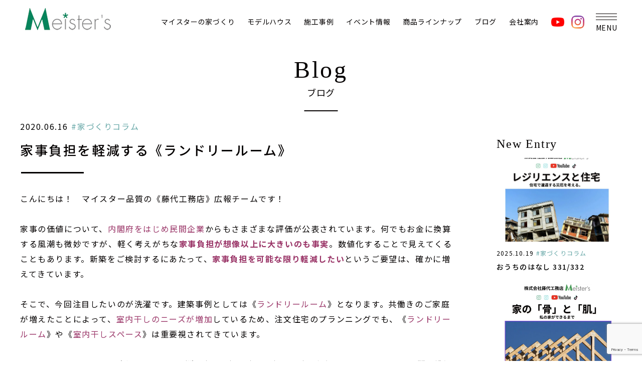

--- FILE ---
content_type: text/html; charset=UTF-8
request_url: https://www.fujishiro-m.com/blog/541.html
body_size: 13912
content:
<!doctype html>
<html lang="ja">
<head>
<!-- Google Tag Manager -->
<script>(function(w,d,s,l,i){w[l]=w[l]||[];w[l].push({'gtm.start':
new Date().getTime(),event:'gtm.js'});var f=d.getElementsByTagName(s)[0],
j=d.createElement(s),dl=l!='dataLayer'?'&l='+l:'';j.async=true;j.src=
'https://www.googletagmanager.com/gtm.js?id='+i+dl;f.parentNode.insertBefore(j,f);
})(window,document,'script','dataLayer','GTM-KZ9XPT9M');</script>
<!-- End Google Tag Manager -->
<meta charset="utf-8">
<meta http-equiv="X-UA-Compatible" content="IE=edge">
<meta name="format-detection" content="telephone=no">
<title>
家事負担を軽減する《ランドリールーム》 | 茨城県神栖市の藤代工務店茨城県神栖市の藤代工務店茨城県神栖市の藤代工務店</title>
<link rel="icon" type="image/x-icon" href="https://www.fujishiro-m.com/wp-content/themes/meister/favicon.ico">
<link href="https://www.fujishiro-m.com/wp-content/themes/meister/style.css" rel="stylesheet" type="text/css">
<link rel="stylesheet" type="text/css" href="https://www.fujishiro-m.com/wp-content/themes/meister/style-new.css">
<script src="https://www.fujishiro-m.com/wp-content/themes/meister/js/head.js"></script>


		<!-- All in One SEO 4.7.3 - aioseo.com -->
		<meta name="description" content="こんにちは！ マイスター品質の《藤代工務店》広報チームです！ 家事の価値について、内閣府をはじめ民間企業からも茨城県神栖市、潮来市、鹿嶋市で注文住宅、新築、リフォームをお考えなら藤代工務店へ。アメリカンテイスト、カントリーテイストなど洋風の一戸建て注文住宅からスマートハウスまで、ご希望にあった住まいをご提供します。" />
		<meta name="robots" content="max-image-preview:large" />
		<link rel="canonical" href="https://www.fujishiro-m.com/blog/541.html" />
		<meta name="generator" content="All in One SEO (AIOSEO) 4.7.3" />
		<meta property="og:locale" content="ja_JP" />
		<meta property="og:site_name" content="茨城県神栖市の藤代工務店 | 茨城県神栖市、潮来市、鹿嶋市で注文住宅、新築、リフォームをお考えなら藤代工務店へ。アメリカンテイスト、カントリーテイストなど洋風の一戸建て注文住宅からスマートハウスまで、ご希望にあった住まいをご提供します。" />
		<meta property="og:type" content="article" />
		<meta property="og:title" content="家事負担を軽減する《ランドリールーム》 | 茨城県神栖市の藤代工務店茨城県神栖市の藤代工務店" />
		<meta property="og:description" content="こんにちは！ マイスター品質の《藤代工務店》広報チームです！ 家事の価値について、内閣府をはじめ民間企業からも茨城県神栖市、潮来市、鹿嶋市で注文住宅、新築、リフォームをお考えなら藤代工務店へ。アメリカンテイスト、カントリーテイストなど洋風の一戸建て注文住宅からスマートハウスまで、ご希望にあった住まいをご提供します。" />
		<meta property="og:url" content="https://www.fujishiro-m.com/blog/541.html" />
		<meta property="article:published_time" content="2020-06-16T02:50:00+00:00" />
		<meta property="article:modified_time" content="2021-02-26T02:05:58+00:00" />
		<meta name="twitter:card" content="summary" />
		<meta name="twitter:title" content="家事負担を軽減する《ランドリールーム》 | 茨城県神栖市の藤代工務店茨城県神栖市の藤代工務店" />
		<meta name="twitter:description" content="こんにちは！ マイスター品質の《藤代工務店》広報チームです！ 家事の価値について、内閣府をはじめ民間企業からも茨城県神栖市、潮来市、鹿嶋市で注文住宅、新築、リフォームをお考えなら藤代工務店へ。アメリカンテイスト、カントリーテイストなど洋風の一戸建て注文住宅からスマートハウスまで、ご希望にあった住まいをご提供します。" />
		<script type="application/ld+json" class="aioseo-schema">
			{"@context":"https:\/\/schema.org","@graph":[{"@type":"BlogPosting","@id":"https:\/\/www.fujishiro-m.com\/blog\/541.html#blogposting","name":"\u5bb6\u4e8b\u8ca0\u62c5\u3092\u8efd\u6e1b\u3059\u308b\u300a\u30e9\u30f3\u30c9\u30ea\u30fc\u30eb\u30fc\u30e0\u300b | \u8328\u57ce\u770c\u795e\u6816\u5e02\u306e\u85e4\u4ee3\u5de5\u52d9\u5e97\u8328\u57ce\u770c\u795e\u6816\u5e02\u306e\u85e4\u4ee3\u5de5\u52d9\u5e97","headline":"\u5bb6\u4e8b\u8ca0\u62c5\u3092\u8efd\u6e1b\u3059\u308b\u300a\u30e9\u30f3\u30c9\u30ea\u30fc\u30eb\u30fc\u30e0\u300b","author":{"@id":"https:\/\/www.fujishiro-m.com\/author\/admin#author"},"publisher":{"@id":"https:\/\/www.fujishiro-m.com\/#organization"},"image":{"@type":"ImageObject","url":"https:\/\/www.fujishiro-m.com\/wp-content\/uploads\/2021\/02\/4-2-1.jpg","width":975,"height":1300},"datePublished":"2020-06-16T11:50:00+09:00","dateModified":"2021-02-26T11:05:58+09:00","inLanguage":"ja","mainEntityOfPage":{"@id":"https:\/\/www.fujishiro-m.com\/blog\/541.html#webpage"},"isPartOf":{"@id":"https:\/\/www.fujishiro-m.com\/blog\/541.html#webpage"},"articleSection":"\u30d6\u30ed\u30b0, #\u5bb6\u3065\u304f\u308a\u30b3\u30e9\u30e0"},{"@type":"BreadcrumbList","@id":"https:\/\/www.fujishiro-m.com\/blog\/541.html#breadcrumblist","itemListElement":[{"@type":"ListItem","@id":"https:\/\/www.fujishiro-m.com\/#listItem","position":1,"name":"\u5bb6","item":"https:\/\/www.fujishiro-m.com\/","nextItem":"https:\/\/www.fujishiro-m.com\/.\/blog#listItem"},{"@type":"ListItem","@id":"https:\/\/www.fujishiro-m.com\/.\/blog#listItem","position":2,"name":"\u30d6\u30ed\u30b0","previousItem":"https:\/\/www.fujishiro-m.com\/#listItem"}]},{"@type":"Organization","@id":"https:\/\/www.fujishiro-m.com\/#organization","name":"\u85e4\u4ee3\u5de5\u52d9\u5e97","description":"\u8328\u57ce\u770c\u795e\u6816\u5e02\u3001\u6f6e\u6765\u5e02\u3001\u9e7f\u5d8b\u5e02\u3067\u6ce8\u6587\u4f4f\u5b85\u3001\u65b0\u7bc9\u3001\u30ea\u30d5\u30a9\u30fc\u30e0\u3092\u304a\u8003\u3048\u306a\u3089\u85e4\u4ee3\u5de5\u52d9\u5e97\u3078\u3002\u30a2\u30e1\u30ea\u30ab\u30f3\u30c6\u30a4\u30b9\u30c8\u3001\u30ab\u30f3\u30c8\u30ea\u30fc\u30c6\u30a4\u30b9\u30c8\u306a\u3069\u6d0b\u98a8\u306e\u4e00\u6238\u5efa\u3066\u6ce8\u6587\u4f4f\u5b85\u304b\u3089\u30b9\u30de\u30fc\u30c8\u30cf\u30a6\u30b9\u307e\u3067\u3001\u3054\u5e0c\u671b\u306b\u3042\u3063\u305f\u4f4f\u307e\u3044\u3092\u3054\u63d0\u4f9b\u3057\u307e\u3059\u3002","url":"https:\/\/www.fujishiro-m.com\/","telephone":"+81299778101","logo":{"@type":"ImageObject","url":"http:\/\/fujishiro.uh-oh.jp\/wp\/wp-content\/uploads\/2021\/01\/logo.png","@id":"https:\/\/www.fujishiro-m.com\/blog\/541.html\/#organizationLogo"},"image":{"@id":"https:\/\/www.fujishiro-m.com\/blog\/541.html\/#organizationLogo"}},{"@type":"Person","@id":"https:\/\/www.fujishiro-m.com\/author\/admin#author","url":"https:\/\/www.fujishiro-m.com\/author\/admin","name":"admin","image":{"@type":"ImageObject","@id":"https:\/\/www.fujishiro-m.com\/blog\/541.html#authorImage","url":"https:\/\/secure.gravatar.com\/avatar\/54cb294af0d377bcdab07581605e69d89c3a93ae0c561b7e7800613897bd7ccd?s=96&d=mm&r=g","width":96,"height":96,"caption":"admin"}},{"@type":"WebPage","@id":"https:\/\/www.fujishiro-m.com\/blog\/541.html#webpage","url":"https:\/\/www.fujishiro-m.com\/blog\/541.html","name":"\u5bb6\u4e8b\u8ca0\u62c5\u3092\u8efd\u6e1b\u3059\u308b\u300a\u30e9\u30f3\u30c9\u30ea\u30fc\u30eb\u30fc\u30e0\u300b | \u8328\u57ce\u770c\u795e\u6816\u5e02\u306e\u85e4\u4ee3\u5de5\u52d9\u5e97\u8328\u57ce\u770c\u795e\u6816\u5e02\u306e\u85e4\u4ee3\u5de5\u52d9\u5e97","description":"\u3053\u3093\u306b\u3061\u306f\uff01 \u30de\u30a4\u30b9\u30bf\u30fc\u54c1\u8cea\u306e\u300a\u85e4\u4ee3\u5de5\u52d9\u5e97\u300b\u5e83\u5831\u30c1\u30fc\u30e0\u3067\u3059\uff01 \u5bb6\u4e8b\u306e\u4fa1\u5024\u306b\u3064\u3044\u3066\u3001\u5185\u95a3\u5e9c\u3092\u306f\u3058\u3081\u6c11\u9593\u4f01\u696d\u304b\u3089\u3082\u8328\u57ce\u770c\u795e\u6816\u5e02\u3001\u6f6e\u6765\u5e02\u3001\u9e7f\u5d8b\u5e02\u3067\u6ce8\u6587\u4f4f\u5b85\u3001\u65b0\u7bc9\u3001\u30ea\u30d5\u30a9\u30fc\u30e0\u3092\u304a\u8003\u3048\u306a\u3089\u85e4\u4ee3\u5de5\u52d9\u5e97\u3078\u3002\u30a2\u30e1\u30ea\u30ab\u30f3\u30c6\u30a4\u30b9\u30c8\u3001\u30ab\u30f3\u30c8\u30ea\u30fc\u30c6\u30a4\u30b9\u30c8\u306a\u3069\u6d0b\u98a8\u306e\u4e00\u6238\u5efa\u3066\u6ce8\u6587\u4f4f\u5b85\u304b\u3089\u30b9\u30de\u30fc\u30c8\u30cf\u30a6\u30b9\u307e\u3067\u3001\u3054\u5e0c\u671b\u306b\u3042\u3063\u305f\u4f4f\u307e\u3044\u3092\u3054\u63d0\u4f9b\u3057\u307e\u3059\u3002","inLanguage":"ja","isPartOf":{"@id":"https:\/\/www.fujishiro-m.com\/#website"},"breadcrumb":{"@id":"https:\/\/www.fujishiro-m.com\/blog\/541.html#breadcrumblist"},"author":{"@id":"https:\/\/www.fujishiro-m.com\/author\/admin#author"},"creator":{"@id":"https:\/\/www.fujishiro-m.com\/author\/admin#author"},"image":{"@type":"ImageObject","url":"https:\/\/www.fujishiro-m.com\/wp-content\/uploads\/2021\/02\/4-2-1.jpg","@id":"https:\/\/www.fujishiro-m.com\/blog\/541.html\/#mainImage","width":975,"height":1300},"primaryImageOfPage":{"@id":"https:\/\/www.fujishiro-m.com\/blog\/541.html#mainImage"},"datePublished":"2020-06-16T11:50:00+09:00","dateModified":"2021-02-26T11:05:58+09:00"},{"@type":"WebSite","@id":"https:\/\/www.fujishiro-m.com\/#website","url":"https:\/\/www.fujishiro-m.com\/","name":"\u8328\u57ce\u770c\u795e\u6816\u5e02\u306e\u85e4\u4ee3\u5de5\u52d9\u5e97","description":"\u8328\u57ce\u770c\u795e\u6816\u5e02\u3001\u6f6e\u6765\u5e02\u3001\u9e7f\u5d8b\u5e02\u3067\u6ce8\u6587\u4f4f\u5b85\u3001\u65b0\u7bc9\u3001\u30ea\u30d5\u30a9\u30fc\u30e0\u3092\u304a\u8003\u3048\u306a\u3089\u85e4\u4ee3\u5de5\u52d9\u5e97\u3078\u3002\u30a2\u30e1\u30ea\u30ab\u30f3\u30c6\u30a4\u30b9\u30c8\u3001\u30ab\u30f3\u30c8\u30ea\u30fc\u30c6\u30a4\u30b9\u30c8\u306a\u3069\u6d0b\u98a8\u306e\u4e00\u6238\u5efa\u3066\u6ce8\u6587\u4f4f\u5b85\u304b\u3089\u30b9\u30de\u30fc\u30c8\u30cf\u30a6\u30b9\u307e\u3067\u3001\u3054\u5e0c\u671b\u306b\u3042\u3063\u305f\u4f4f\u307e\u3044\u3092\u3054\u63d0\u4f9b\u3057\u307e\u3059\u3002","inLanguage":"ja","publisher":{"@id":"https:\/\/www.fujishiro-m.com\/#organization"}}]}
		</script>
		<!-- All in One SEO -->

<link rel="alternate" type="application/rss+xml" title="茨城県神栖市の藤代工務店 &raquo; 家事負担を軽減する《ランドリールーム》 のコメントのフィード" href="https://www.fujishiro-m.com/blog/541.html/feed" />
<link rel="alternate" title="oEmbed (JSON)" type="application/json+oembed" href="https://www.fujishiro-m.com/wp-json/oembed/1.0/embed?url=https%3A%2F%2Fwww.fujishiro-m.com%2Fblog%2F541.html" />
<link rel="alternate" title="oEmbed (XML)" type="text/xml+oembed" href="https://www.fujishiro-m.com/wp-json/oembed/1.0/embed?url=https%3A%2F%2Fwww.fujishiro-m.com%2Fblog%2F541.html&#038;format=xml" />
<style id='wp-img-auto-sizes-contain-inline-css' type='text/css'>
img:is([sizes=auto i],[sizes^="auto," i]){contain-intrinsic-size:3000px 1500px}
/*# sourceURL=wp-img-auto-sizes-contain-inline-css */
</style>
<style id='wp-emoji-styles-inline-css' type='text/css'>

	img.wp-smiley, img.emoji {
		display: inline !important;
		border: none !important;
		box-shadow: none !important;
		height: 1em !important;
		width: 1em !important;
		margin: 0 0.07em !important;
		vertical-align: -0.1em !important;
		background: none !important;
		padding: 0 !important;
	}
/*# sourceURL=wp-emoji-styles-inline-css */
</style>
<style id='wp-block-library-inline-css' type='text/css'>
:root{--wp-block-synced-color:#7a00df;--wp-block-synced-color--rgb:122,0,223;--wp-bound-block-color:var(--wp-block-synced-color);--wp-editor-canvas-background:#ddd;--wp-admin-theme-color:#007cba;--wp-admin-theme-color--rgb:0,124,186;--wp-admin-theme-color-darker-10:#006ba1;--wp-admin-theme-color-darker-10--rgb:0,107,160.5;--wp-admin-theme-color-darker-20:#005a87;--wp-admin-theme-color-darker-20--rgb:0,90,135;--wp-admin-border-width-focus:2px}@media (min-resolution:192dpi){:root{--wp-admin-border-width-focus:1.5px}}.wp-element-button{cursor:pointer}:root .has-very-light-gray-background-color{background-color:#eee}:root .has-very-dark-gray-background-color{background-color:#313131}:root .has-very-light-gray-color{color:#eee}:root .has-very-dark-gray-color{color:#313131}:root .has-vivid-green-cyan-to-vivid-cyan-blue-gradient-background{background:linear-gradient(135deg,#00d084,#0693e3)}:root .has-purple-crush-gradient-background{background:linear-gradient(135deg,#34e2e4,#4721fb 50%,#ab1dfe)}:root .has-hazy-dawn-gradient-background{background:linear-gradient(135deg,#faaca8,#dad0ec)}:root .has-subdued-olive-gradient-background{background:linear-gradient(135deg,#fafae1,#67a671)}:root .has-atomic-cream-gradient-background{background:linear-gradient(135deg,#fdd79a,#004a59)}:root .has-nightshade-gradient-background{background:linear-gradient(135deg,#330968,#31cdcf)}:root .has-midnight-gradient-background{background:linear-gradient(135deg,#020381,#2874fc)}:root{--wp--preset--font-size--normal:16px;--wp--preset--font-size--huge:42px}.has-regular-font-size{font-size:1em}.has-larger-font-size{font-size:2.625em}.has-normal-font-size{font-size:var(--wp--preset--font-size--normal)}.has-huge-font-size{font-size:var(--wp--preset--font-size--huge)}.has-text-align-center{text-align:center}.has-text-align-left{text-align:left}.has-text-align-right{text-align:right}.has-fit-text{white-space:nowrap!important}#end-resizable-editor-section{display:none}.aligncenter{clear:both}.items-justified-left{justify-content:flex-start}.items-justified-center{justify-content:center}.items-justified-right{justify-content:flex-end}.items-justified-space-between{justify-content:space-between}.screen-reader-text{border:0;clip-path:inset(50%);height:1px;margin:-1px;overflow:hidden;padding:0;position:absolute;width:1px;word-wrap:normal!important}.screen-reader-text:focus{background-color:#ddd;clip-path:none;color:#444;display:block;font-size:1em;height:auto;left:5px;line-height:normal;padding:15px 23px 14px;text-decoration:none;top:5px;width:auto;z-index:100000}html :where(.has-border-color){border-style:solid}html :where([style*=border-top-color]){border-top-style:solid}html :where([style*=border-right-color]){border-right-style:solid}html :where([style*=border-bottom-color]){border-bottom-style:solid}html :where([style*=border-left-color]){border-left-style:solid}html :where([style*=border-width]){border-style:solid}html :where([style*=border-top-width]){border-top-style:solid}html :where([style*=border-right-width]){border-right-style:solid}html :where([style*=border-bottom-width]){border-bottom-style:solid}html :where([style*=border-left-width]){border-left-style:solid}html :where(img[class*=wp-image-]){height:auto;max-width:100%}:where(figure){margin:0 0 1em}html :where(.is-position-sticky){--wp-admin--admin-bar--position-offset:var(--wp-admin--admin-bar--height,0px)}@media screen and (max-width:600px){html :where(.is-position-sticky){--wp-admin--admin-bar--position-offset:0px}}

/*# sourceURL=wp-block-library-inline-css */
</style><style id='global-styles-inline-css' type='text/css'>
:root{--wp--preset--aspect-ratio--square: 1;--wp--preset--aspect-ratio--4-3: 4/3;--wp--preset--aspect-ratio--3-4: 3/4;--wp--preset--aspect-ratio--3-2: 3/2;--wp--preset--aspect-ratio--2-3: 2/3;--wp--preset--aspect-ratio--16-9: 16/9;--wp--preset--aspect-ratio--9-16: 9/16;--wp--preset--color--black: #000000;--wp--preset--color--cyan-bluish-gray: #abb8c3;--wp--preset--color--white: #ffffff;--wp--preset--color--pale-pink: #f78da7;--wp--preset--color--vivid-red: #cf2e2e;--wp--preset--color--luminous-vivid-orange: #ff6900;--wp--preset--color--luminous-vivid-amber: #fcb900;--wp--preset--color--light-green-cyan: #7bdcb5;--wp--preset--color--vivid-green-cyan: #00d084;--wp--preset--color--pale-cyan-blue: #8ed1fc;--wp--preset--color--vivid-cyan-blue: #0693e3;--wp--preset--color--vivid-purple: #9b51e0;--wp--preset--gradient--vivid-cyan-blue-to-vivid-purple: linear-gradient(135deg,rgb(6,147,227) 0%,rgb(155,81,224) 100%);--wp--preset--gradient--light-green-cyan-to-vivid-green-cyan: linear-gradient(135deg,rgb(122,220,180) 0%,rgb(0,208,130) 100%);--wp--preset--gradient--luminous-vivid-amber-to-luminous-vivid-orange: linear-gradient(135deg,rgb(252,185,0) 0%,rgb(255,105,0) 100%);--wp--preset--gradient--luminous-vivid-orange-to-vivid-red: linear-gradient(135deg,rgb(255,105,0) 0%,rgb(207,46,46) 100%);--wp--preset--gradient--very-light-gray-to-cyan-bluish-gray: linear-gradient(135deg,rgb(238,238,238) 0%,rgb(169,184,195) 100%);--wp--preset--gradient--cool-to-warm-spectrum: linear-gradient(135deg,rgb(74,234,220) 0%,rgb(151,120,209) 20%,rgb(207,42,186) 40%,rgb(238,44,130) 60%,rgb(251,105,98) 80%,rgb(254,248,76) 100%);--wp--preset--gradient--blush-light-purple: linear-gradient(135deg,rgb(255,206,236) 0%,rgb(152,150,240) 100%);--wp--preset--gradient--blush-bordeaux: linear-gradient(135deg,rgb(254,205,165) 0%,rgb(254,45,45) 50%,rgb(107,0,62) 100%);--wp--preset--gradient--luminous-dusk: linear-gradient(135deg,rgb(255,203,112) 0%,rgb(199,81,192) 50%,rgb(65,88,208) 100%);--wp--preset--gradient--pale-ocean: linear-gradient(135deg,rgb(255,245,203) 0%,rgb(182,227,212) 50%,rgb(51,167,181) 100%);--wp--preset--gradient--electric-grass: linear-gradient(135deg,rgb(202,248,128) 0%,rgb(113,206,126) 100%);--wp--preset--gradient--midnight: linear-gradient(135deg,rgb(2,3,129) 0%,rgb(40,116,252) 100%);--wp--preset--font-size--small: 13px;--wp--preset--font-size--medium: 20px;--wp--preset--font-size--large: 36px;--wp--preset--font-size--x-large: 42px;--wp--preset--spacing--20: 0.44rem;--wp--preset--spacing--30: 0.67rem;--wp--preset--spacing--40: 1rem;--wp--preset--spacing--50: 1.5rem;--wp--preset--spacing--60: 2.25rem;--wp--preset--spacing--70: 3.38rem;--wp--preset--spacing--80: 5.06rem;--wp--preset--shadow--natural: 6px 6px 9px rgba(0, 0, 0, 0.2);--wp--preset--shadow--deep: 12px 12px 50px rgba(0, 0, 0, 0.4);--wp--preset--shadow--sharp: 6px 6px 0px rgba(0, 0, 0, 0.2);--wp--preset--shadow--outlined: 6px 6px 0px -3px rgb(255, 255, 255), 6px 6px rgb(0, 0, 0);--wp--preset--shadow--crisp: 6px 6px 0px rgb(0, 0, 0);}:where(.is-layout-flex){gap: 0.5em;}:where(.is-layout-grid){gap: 0.5em;}body .is-layout-flex{display: flex;}.is-layout-flex{flex-wrap: wrap;align-items: center;}.is-layout-flex > :is(*, div){margin: 0;}body .is-layout-grid{display: grid;}.is-layout-grid > :is(*, div){margin: 0;}:where(.wp-block-columns.is-layout-flex){gap: 2em;}:where(.wp-block-columns.is-layout-grid){gap: 2em;}:where(.wp-block-post-template.is-layout-flex){gap: 1.25em;}:where(.wp-block-post-template.is-layout-grid){gap: 1.25em;}.has-black-color{color: var(--wp--preset--color--black) !important;}.has-cyan-bluish-gray-color{color: var(--wp--preset--color--cyan-bluish-gray) !important;}.has-white-color{color: var(--wp--preset--color--white) !important;}.has-pale-pink-color{color: var(--wp--preset--color--pale-pink) !important;}.has-vivid-red-color{color: var(--wp--preset--color--vivid-red) !important;}.has-luminous-vivid-orange-color{color: var(--wp--preset--color--luminous-vivid-orange) !important;}.has-luminous-vivid-amber-color{color: var(--wp--preset--color--luminous-vivid-amber) !important;}.has-light-green-cyan-color{color: var(--wp--preset--color--light-green-cyan) !important;}.has-vivid-green-cyan-color{color: var(--wp--preset--color--vivid-green-cyan) !important;}.has-pale-cyan-blue-color{color: var(--wp--preset--color--pale-cyan-blue) !important;}.has-vivid-cyan-blue-color{color: var(--wp--preset--color--vivid-cyan-blue) !important;}.has-vivid-purple-color{color: var(--wp--preset--color--vivid-purple) !important;}.has-black-background-color{background-color: var(--wp--preset--color--black) !important;}.has-cyan-bluish-gray-background-color{background-color: var(--wp--preset--color--cyan-bluish-gray) !important;}.has-white-background-color{background-color: var(--wp--preset--color--white) !important;}.has-pale-pink-background-color{background-color: var(--wp--preset--color--pale-pink) !important;}.has-vivid-red-background-color{background-color: var(--wp--preset--color--vivid-red) !important;}.has-luminous-vivid-orange-background-color{background-color: var(--wp--preset--color--luminous-vivid-orange) !important;}.has-luminous-vivid-amber-background-color{background-color: var(--wp--preset--color--luminous-vivid-amber) !important;}.has-light-green-cyan-background-color{background-color: var(--wp--preset--color--light-green-cyan) !important;}.has-vivid-green-cyan-background-color{background-color: var(--wp--preset--color--vivid-green-cyan) !important;}.has-pale-cyan-blue-background-color{background-color: var(--wp--preset--color--pale-cyan-blue) !important;}.has-vivid-cyan-blue-background-color{background-color: var(--wp--preset--color--vivid-cyan-blue) !important;}.has-vivid-purple-background-color{background-color: var(--wp--preset--color--vivid-purple) !important;}.has-black-border-color{border-color: var(--wp--preset--color--black) !important;}.has-cyan-bluish-gray-border-color{border-color: var(--wp--preset--color--cyan-bluish-gray) !important;}.has-white-border-color{border-color: var(--wp--preset--color--white) !important;}.has-pale-pink-border-color{border-color: var(--wp--preset--color--pale-pink) !important;}.has-vivid-red-border-color{border-color: var(--wp--preset--color--vivid-red) !important;}.has-luminous-vivid-orange-border-color{border-color: var(--wp--preset--color--luminous-vivid-orange) !important;}.has-luminous-vivid-amber-border-color{border-color: var(--wp--preset--color--luminous-vivid-amber) !important;}.has-light-green-cyan-border-color{border-color: var(--wp--preset--color--light-green-cyan) !important;}.has-vivid-green-cyan-border-color{border-color: var(--wp--preset--color--vivid-green-cyan) !important;}.has-pale-cyan-blue-border-color{border-color: var(--wp--preset--color--pale-cyan-blue) !important;}.has-vivid-cyan-blue-border-color{border-color: var(--wp--preset--color--vivid-cyan-blue) !important;}.has-vivid-purple-border-color{border-color: var(--wp--preset--color--vivid-purple) !important;}.has-vivid-cyan-blue-to-vivid-purple-gradient-background{background: var(--wp--preset--gradient--vivid-cyan-blue-to-vivid-purple) !important;}.has-light-green-cyan-to-vivid-green-cyan-gradient-background{background: var(--wp--preset--gradient--light-green-cyan-to-vivid-green-cyan) !important;}.has-luminous-vivid-amber-to-luminous-vivid-orange-gradient-background{background: var(--wp--preset--gradient--luminous-vivid-amber-to-luminous-vivid-orange) !important;}.has-luminous-vivid-orange-to-vivid-red-gradient-background{background: var(--wp--preset--gradient--luminous-vivid-orange-to-vivid-red) !important;}.has-very-light-gray-to-cyan-bluish-gray-gradient-background{background: var(--wp--preset--gradient--very-light-gray-to-cyan-bluish-gray) !important;}.has-cool-to-warm-spectrum-gradient-background{background: var(--wp--preset--gradient--cool-to-warm-spectrum) !important;}.has-blush-light-purple-gradient-background{background: var(--wp--preset--gradient--blush-light-purple) !important;}.has-blush-bordeaux-gradient-background{background: var(--wp--preset--gradient--blush-bordeaux) !important;}.has-luminous-dusk-gradient-background{background: var(--wp--preset--gradient--luminous-dusk) !important;}.has-pale-ocean-gradient-background{background: var(--wp--preset--gradient--pale-ocean) !important;}.has-electric-grass-gradient-background{background: var(--wp--preset--gradient--electric-grass) !important;}.has-midnight-gradient-background{background: var(--wp--preset--gradient--midnight) !important;}.has-small-font-size{font-size: var(--wp--preset--font-size--small) !important;}.has-medium-font-size{font-size: var(--wp--preset--font-size--medium) !important;}.has-large-font-size{font-size: var(--wp--preset--font-size--large) !important;}.has-x-large-font-size{font-size: var(--wp--preset--font-size--x-large) !important;}
/*# sourceURL=global-styles-inline-css */
</style>

<style id='classic-theme-styles-inline-css' type='text/css'>
/*! This file is auto-generated */
.wp-block-button__link{color:#fff;background-color:#32373c;border-radius:9999px;box-shadow:none;text-decoration:none;padding:calc(.667em + 2px) calc(1.333em + 2px);font-size:1.125em}.wp-block-file__button{background:#32373c;color:#fff;text-decoration:none}
/*# sourceURL=/wp-includes/css/classic-themes.min.css */
</style>
<link rel='stylesheet' id='contact-form-7-css' href='https://www.fujishiro-m.com/wp-content/plugins/contact-form-7/includes/css/styles.css?ver=5.9.8' type='text/css' media='all' />
<link rel='stylesheet' id='contact-form-7-confirm-css' href='https://www.fujishiro-m.com/wp-content/plugins/contact-form-7-add-confirm/includes/css/styles.css?ver=5.1' type='text/css' media='all' />
<script type="text/javascript" src="https://www.fujishiro-m.com/wp-includes/js/jquery/jquery.min.js?ver=3.7.1" id="jquery-core-js"></script>
<script type="text/javascript" src="https://www.fujishiro-m.com/wp-includes/js/jquery/jquery-migrate.min.js?ver=3.4.1" id="jquery-migrate-js"></script>
<link rel="https://api.w.org/" href="https://www.fujishiro-m.com/wp-json/" /><link rel="alternate" title="JSON" type="application/json" href="https://www.fujishiro-m.com/wp-json/wp/v2/posts/541" /><link rel="EditURI" type="application/rsd+xml" title="RSD" href="https://www.fujishiro-m.com/xmlrpc.php?rsd" />
<meta name="generator" content="WordPress 6.9" />
<link rel='shortlink' href='https://www.fujishiro-m.com/?p=541' />
<noscript><style>.lazyload[data-src]{display:none !important;}</style></noscript><style>.lazyload{background-image:none !important;}.lazyload:before{background-image:none !important;}</style></head>
<body>
<!-- Google Tag Manager (noscript) -->
<noscript><iframe src="https://www.googletagmanager.com/ns.html?id=GTM-KZ9XPT9M"
height="0" width="0" style="display:none;visibility:hidden"></iframe></noscript>
<!-- End Google Tag Manager (noscript) -->
<div id="container">
		<header id="gHeader">
		<div class="hBox">
			<h1><a href="https://www.fujishiro-m.com"><img src="[data-uri]" alt="Meister's" data-src="https://www.fujishiro-m.com/wp-content/themes/meister/img/common/logo.png" decoding="async" class="lazyload" data-eio-rwidth="171" data-eio-rheight="44"><noscript><img src="https://www.fujishiro-m.com/wp-content/themes/meister/img/common/logo.png" alt="Meister's" data-eio="l"></noscript></a></h1>
			<!-- <ul class="spBtnList sp">
				<li><a href="tel:0299778101"><img src="[data-uri]" alt="" data-src="https://www.fujishiro-m.com/wp-content/themes/meister/img/common/icon15.png" decoding="async" class="lazyload" data-eio-rwidth="28" data-eio-rheight="28"><noscript><img src="https://www.fujishiro-m.com/wp-content/themes/meister/img/common/icon15.png" alt="" data-eio="l"></noscript></a></li>
				<li><a href="https://www.fujishiro-m.com/contact/"><img src="[data-uri]" alt="" data-src="https://www.fujishiro-m.com/wp-content/themes/meister/img/common/icon13.png" decoding="async" class="lazyload" data-eio-rwidth="28" data-eio-rheight="28"><noscript><img src="https://www.fujishiro-m.com/wp-content/themes/meister/img/common/icon13.png" alt="" data-eio="l"></noscript></a></li>
			</ul> -->
			<div class="menu"><span></span><span></span><span></span></div>
		</div>
		<nav id="gNavi">
			<ul class="naviList flex">
				<li><a href="#">マイスターの家づくり</a>
					<ul class="subList">
						<li><a href="https://www.fujishiro-m.com/concept/">コンセプト</a></li>
						<li><a href="https://www.fujishiro-m.com/quality/">技術と性能</a></li>
						<li><a href="https://www.fujishiro-m.com/plan/">資金計画</a></li>
						<li><a href="https://www.fujishiro-m.com/flow/">家づくりの流れ</a></li>
						<li><a href="https://www.fujishiro-m.com/after/">アフターサービス</a></li>
						<li><a href="https://www.fujishiro-m.com/qa/">よくある質問</a></li>
						<li><a href="https://www.fujishiro-m.com/land">土地・物件情報</a></li>
					</ul>
				</li>
				<li><a href="https://www.fujishiro-m.com/event/modelhouse">モデルハウス</a>
					<ul class="subList">
						<li><a href="https://www.fujishiro-m.com/event/modelhouse">知手モデルハウス</a></li>
						<li><a href="https://www.fujishiro-m.com/event/modelhouse20240426" target="_blank">息栖モデルハウス</a></li>
					</ul>
				</li>
				<li><a href="https://www.fujishiro-m.com/works">施工事例</a></li>
				<li><a href="https://www.fujishiro-m.com/event">イベント情報</a></li>
				<li><a href="https://www.fujishiro-m.com/product">商品ラインナップ</a>
					<ul class="subList">
					<li><a href="https://www.fujishiro-m.com/product/custom">注文住宅</a></li>
					<li><a href="https://www.fujishiro-m.com/product/glhome">GLホーム</a></li>
					<li><a href="https://www.fujishiro-m.com/product/sato">夢ハウス</a></li>
					</ul>
				</li>
				<!--<li><a href="https://www.fujishiro-m.com/voice">お客様の声</a></li>-->
				<li><a href="https://www.fujishiro-m.com/blog">ブログ</a></li>
				<li><a href="#">会社案内</a>
					<ul class="subList">
						<li><a href="https://www.fujishiro-m.com/company">会社概要</a></li>
						<li><a href="https://www.fujishiro-m.com/recruit">採用情報</a></li>
						<li><a href="https://www.fujishiro-m.com/staff">スタッフ紹介</a></li>
					</ul>
				</li>
			</ul>
			<ul class="snsList flex">
				<li><a href="https://www.youtube.com/@meisters1928/videos" target="_blank"><img src="[data-uri]" alt="youtube" data-src="https://www.fujishiro-m.com/wp-content/themes/meister/img/common/icon01.png" decoding="async" class="lazyload" data-eio-rwidth="26" data-eio-rheight="26"><noscript><img src="https://www.fujishiro-m.com/wp-content/themes/meister/img/common/icon01.png" alt="youtube" data-eio="l"></noscript></a></li>
				<li><a href="https://www.instagram.com/fujishirokomuten" target="_blank"><img src="[data-uri]" alt="instagram" data-src="https://www.fujishiro-m.com/wp-content/themes/meister/img/common/icon02.png" decoding="async" class="lazyload" data-eio-rwidth="26" data-eio-rheight="26"><noscript><img src="https://www.fujishiro-m.com/wp-content/themes/meister/img/common/icon02.png" alt="instagram" data-eio="l"></noscript></a></li>
			</ul>
		</nav>
	</header>
	<div class="menuBox">
		<div class="menuClose"><span></span><span></span></div>
		<ul class="menuList">
			<li><a href="#">マイスターの家づくり</a>
				<ul class="subList">
					<li><a href="https://www.fujishiro-m.com/concept">コンセプト</a></li>
					<li><a href="https://www.fujishiro-m.com/quality">技術と性能</a></li>
					<li><a href="https://www.fujishiro-m.com/plan">資金計画</a></li>
					<li><a href="https://www.fujishiro-m.com/flow/">家づくりの流れ</a></li>
					<li><a href="https://www.fujishiro-m.com/after">アフターサービス</a></li>
					<li><a href="https://www.fujishiro-m.com/qa">よくある質問</a></li>
					<li><a href="https://www.fujishiro-m.com/land">土地・物件情報</a></li>
									</ul>
			</li>
			<li><a href="https://www.fujishiro-m.com/event/modelhouse">モデルハウス</a>
				<ul class="subList">
					<li><a href="https://www.fujishiro-m.com/event/modelhouse">知手モデルハウス</a></li>
					<li><a href="https://www.fujishiro-m.com/event/modelhouse20240426" target="_blank">息栖モデルハウス</a></li>
				</ul>
			</li>
			<li><a href="https://www.fujishiro-m.com/works">施工事例</a></li>
			<li><a href="https://www.fujishiro-m.com/voice">お客様の声</a></li>
			<!--<li><a href="#">土地情報</a></li>-->
			<li><a href="https://www.fujishiro-m.com/product">商品ラインナップ</a>
				<ul class="subList">
					<li><a href="https://www.fujishiro-m.com/product/custom">注文住宅</a></li>
					<li><a href="https://www.fujishiro-m.com/product/glhome">GLホーム</a></li>
					<li><a href="https://www.fujishiro-m.com/product/sato">夢ハウス</a></li>
				</ul>
			</li>
			<li><a href="#">会社案内</a>
				<ul class="subList">
					<li><a href="https://www.fujishiro-m.com/company">会社概要</a></li>
					<li><a href="https://www.fujishiro-m.com/recruit">採用情報</a></li>
					<li><a href="https://www.fujishiro-m.com/staff">スタッフ紹介</a></li>
				</ul>
			</li>
			<li><a href="https://www.fujishiro-m.com/event">イベント情報・お知らせ</a></li>
			<li><a href="https://www.fujishiro-m.com/blog">ブログ</a></li>
			<li><a href="https://www.fujishiro-m.com/contact">お問い合わせ・資料請求</a></li>
			<li><a href="https://www.fujishiro-m.com/privacy">プライバシーポリシー</a></li>
		</ul>
	</div>
<div id="blogSingle">
    <section id="main">
        <h2 class="headLine01"><span class="lobster">Blog</span>ブログ</h2>
        <section class="mainBox flexB">
            <div id="conts">
                <div class="comSingle">
                    <p class="time">2020.06.16<span>#家づくりコラム</span></p>
                    <h3 class="headLine03">家事負担を軽減する《ランドリールーム》</h3>
                                        <div class="innerBox">
                        <p>こんにちは！　マイスター品質の《藤代工務店》広報チームです！</p>
<p>家事の価値について、<span style="color: #993366;">内閣府をはじめ民間企業</span>からもさまざまな評価が公表されています。何でもお金に換算する風潮も微妙ですが、軽く考えがちな<span style="color: #993366;"><strong>家事負担が想像以上に大きいのも事実</strong></span>。数値化することで見えてくることもあります。新築をご検討するにあたって、<strong><span style="color: #993366;">家事負担を可能な限り軽減したい</span></strong>というご要望は、確かに増えてきています。</p>
<p>そこで、今回注目したいのが洗濯です。建築事例としては《<span style="color: #993366;">ランドリールーム</span>》となります。共働きのご家庭が増えたことによって、<span style="color: #993366;">室内干しのニーズが増加</span>しているため、注文住宅のプランニングでも、《<span style="color: #993366;">ランドリールーム</span>》や《<span style="color: #993366;">室内干しスペース</span>》は重要視されてきています。</p>
<p>ランドリールームで一番大切なことは、〈<strong>洗う</strong>〉と〈<strong>干す</strong>〉と〈<strong>たたむ</strong>〉が近くにあること。同じ空間に洗濯機と物干しスペースがあれば、理想的ですよね。2階建て住宅の場合、一昔前までは、洗濯機をおくスペースは1階の浴室周りに、物干しスペースは2階のベランダに、となることがスタンダードでしたが、<span style="color: #993366;">家事動線の流れ</span>から考えれば、<span style="color: #993366;">より陽のあたる2階</span>に物干しをおいた場合には、洗濯機を2階に置いた方が効率的です。</p>
<p>ご紹介画像は、まだ洗濯機が搬入される前なので少しわかりにくいのですが、洗濯機の設置スペースとそのとなりにある<span style="color: #993366;">屋内外の物干しスペース</span>です。<span style="color: #993366;">洗濯物をたたむためのカウンター</span>も設えています。<span style="color: #993366;">カントリー調の化粧手すり</span>をつけた、ランドリールームへの<span style="color: #993366;">おしゃれなリビング階段</span>も一緒にご紹介しておきます！</p>
<p>藤代工務店では、住まう人の住みやすさ、快適さを追求した住宅設計をご提案しています。</p>
<p><img fetchpriority="high" decoding="async" class="alignnone wp-image-542 lazyload" src="[data-uri]" alt="" width="375" height="500"   data-src="https://www.fujishiro-m.com/wp-content/uploads/2021/02/4-1-3.jpg" data-srcset="https://www.fujishiro-m.com/wp-content/uploads/2021/02/4-1-3.jpg 975w, https://www.fujishiro-m.com/wp-content/uploads/2021/02/4-1-3-225x300.jpg 225w, https://www.fujishiro-m.com/wp-content/uploads/2021/02/4-1-3-768x1024.jpg 768w" data-sizes="auto" data-eio-rwidth="975" data-eio-rheight="1300" /><noscript><img fetchpriority="high" decoding="async" class="alignnone wp-image-542" src="https://www.fujishiro-m.com/wp-content/uploads/2021/02/4-1-3.jpg" alt="" width="375" height="500" srcset="https://www.fujishiro-m.com/wp-content/uploads/2021/02/4-1-3.jpg 975w, https://www.fujishiro-m.com/wp-content/uploads/2021/02/4-1-3-225x300.jpg 225w, https://www.fujishiro-m.com/wp-content/uploads/2021/02/4-1-3-768x1024.jpg 768w" sizes="(max-width: 375px) 100vw, 375px" data-eio="l" /></noscript></p>
<p><img decoding="async" class="alignnone wp-image-543 lazyload" src="[data-uri]" alt="" width="375" height="500"   data-src="https://www.fujishiro-m.com/wp-content/uploads/2021/02/4-2-1.jpg" data-srcset="https://www.fujishiro-m.com/wp-content/uploads/2021/02/4-2-1.jpg 975w, https://www.fujishiro-m.com/wp-content/uploads/2021/02/4-2-1-225x300.jpg 225w, https://www.fujishiro-m.com/wp-content/uploads/2021/02/4-2-1-768x1024.jpg 768w" data-sizes="auto" data-eio-rwidth="975" data-eio-rheight="1300" /><noscript><img decoding="async" class="alignnone wp-image-543" src="https://www.fujishiro-m.com/wp-content/uploads/2021/02/4-2-1.jpg" alt="" width="375" height="500" srcset="https://www.fujishiro-m.com/wp-content/uploads/2021/02/4-2-1.jpg 975w, https://www.fujishiro-m.com/wp-content/uploads/2021/02/4-2-1-225x300.jpg 225w, https://www.fujishiro-m.com/wp-content/uploads/2021/02/4-2-1-768x1024.jpg 768w" sizes="(max-width: 375px) 100vw, 375px" data-eio="l" /></noscript></p>
<p><img decoding="async" class="alignnone wp-image-544 lazyload" src="[data-uri]" alt="" width="375" height="500"   data-src="https://www.fujishiro-m.com/wp-content/uploads/2021/02/4-3.jpg" data-srcset="https://www.fujishiro-m.com/wp-content/uploads/2021/02/4-3.jpg 975w, https://www.fujishiro-m.com/wp-content/uploads/2021/02/4-3-225x300.jpg 225w, https://www.fujishiro-m.com/wp-content/uploads/2021/02/4-3-768x1024.jpg 768w" data-sizes="auto" data-eio-rwidth="975" data-eio-rheight="1300" /><noscript><img decoding="async" class="alignnone wp-image-544" src="https://www.fujishiro-m.com/wp-content/uploads/2021/02/4-3.jpg" alt="" width="375" height="500" srcset="https://www.fujishiro-m.com/wp-content/uploads/2021/02/4-3.jpg 975w, https://www.fujishiro-m.com/wp-content/uploads/2021/02/4-3-225x300.jpg 225w, https://www.fujishiro-m.com/wp-content/uploads/2021/02/4-3-768x1024.jpg 768w" sizes="(max-width: 375px) 100vw, 375px" data-eio="l" /></noscript></p>
                    </div>
                                    </div>
                <ul class="pageNavi">
                    <li class="prev">
                                                <a href="https://www.fujishiro-m.com/blog/535.html"><span>Fデザイン！：南欧風のエクステ...</span></a>
                                            </li>
                    <li class="back"><a href="https://www.fujishiro-m.com/blog"><span>一覧に戻る</span></a></li>
                    <li class="next">
                                                <a href="https://www.fujishiro-m.com/blog/546.html"><span>Fデザイン：キッチンは明るく、...</span></a>
                                            </li>
                </ul>
                                <h3 class="headLine04">関連した記事はこちら</h3>
                <ul class="relatedList flex">
                                    <li><a href="https://www.fujishiro-m.com/blog/4279.html">
                        <div class="photo"><span style="" class="lazyload" data-back="https://www.fujishiro-m.com/wp-content/uploads/2025/10/スクリーンショット-2025-10-19-15.33.22.jpg"></span></div>
                        <div class="textBox">
                            <p class="time">2025.10.19<span>#家づくりコラム</span></p>
                            <p class="ttl">おうちのはなし 331/332</p>
                        </div>
                        </a></li>
                                    <li><a href="https://www.fujishiro-m.com/blog/4117.html">
                        <div class="photo"><span style="" class="lazyload" data-back="https://www.fujishiro-m.com/wp-content/uploads/2025/07/スクリーンショット-2025-06-14-18.44.52.jpg"></span></div>
                        <div class="textBox">
                            <p class="time">2025.07.06<span>#家づくりコラム</span></p>
                            <p class="ttl">おうちのはなし 323/324</p>
                        </div>
                        </a></li>
                                    <li><a href="https://www.fujishiro-m.com/blog/4072.html">
                        <div class="photo"><span style="" class="lazyload" data-back="https://www.fujishiro-m.com/wp-content/uploads/2025/06/スクリーンショット-2025-06-02-16.26.10.jpg"></span></div>
                        <div class="textBox">
                            <p class="time">2025.06.02<span>#家づくりコラム</span></p>
                            <p class="ttl">おうちのはなし 321/322</p>
                        </div>
                        </a></li>
                                </ul>
                            </div>
            <aside id="sideBar">
        <p class="sideTtl lobster">New Entry</p>
    <ul class="newList">
            <li><a href="https://www.fujishiro-m.com/blog/4279.html">
            <div class="photo"><span style="" class="lazyload" data-back="https://www.fujishiro-m.com/wp-content/uploads/2025/10/スクリーンショット-2025-10-19-15.33.22.jpg"></span></div>
            <div class="textBox">
                <p class="time">2025.10.19<span class="tag">#家づくりコラム</span></p>
                <p class="ttl">おうちのはなし 331/332</p>
            </div>
            </a></li>
            <li><a href="https://www.fujishiro-m.com/blog/4117.html">
            <div class="photo"><span style="" class="lazyload" data-back="https://www.fujishiro-m.com/wp-content/uploads/2025/07/スクリーンショット-2025-06-14-18.44.52.jpg"></span></div>
            <div class="textBox">
                <p class="time">2025.07.06<span class="tag">#家づくりコラム</span></p>
                <p class="ttl">おうちのはなし 323/324</p>
            </div>
            </a></li>
        </ul>
        <p class="sideTtl lobster">Category</p>
    <ul class="cateList">
    	<li class="cat-item cat-item-12"><a href="https://www.fujishiro-m.com/./blog/fujishirokomuten">#藤代工務店について</a>
</li>
	<li class="cat-item cat-item-14"><a href="https://www.fujishiro-m.com/./blog/column">#家づくりコラム</a>
</li>
	<li class="cat-item cat-item-25"><a href="https://www.fujishiro-m.com/./blog/hobby">#趣味でつながる</a>
</li>
	<li class="cat-item cat-item-17"><a href="https://www.fujishiro-m.com/./blog/%e3%82%b9%e3%82%bf%e3%83%83%e3%83%95%e7%b4%b9%e4%bb%8b-blog">#スタッフ紹介</a>
</li>
	<li class="cat-item cat-item-13"><a href="https://www.fujishiro-m.com/./blog/news">#NEWS&amp;お知らせ</a>
</li>
    </ul>
    <p class="sideTtl lobster">Archive</p>
    <ul class="archiveList">
            <li><a href="#">2025年</a>（7）
            <ul class="subList">
						<li><a href="https://www.fujishiro-m.com/date/2025/02">2月</a>（2）</li>
						<li><a href="https://www.fujishiro-m.com/date/2025/03">3月</a>（1）</li>
						<li><a href="https://www.fujishiro-m.com/date/2025/04">4月</a>（1）</li>
						<li><a href="https://www.fujishiro-m.com/date/2025/06">6月</a>（1）</li>
						<li><a href="https://www.fujishiro-m.com/date/2025/07">7月</a>（1）</li>
						<li><a href="https://www.fujishiro-m.com/date/2025/10">10月</a>（1）</li>
		            </ul>
        </li>
	        <li><a href="#">2024年</a>（15）
            <ul class="subList">
						<li><a href="https://www.fujishiro-m.com/date/2024/04">4月</a>（1）</li>
						<li><a href="https://www.fujishiro-m.com/date/2024/05">5月</a>（2）</li>
						<li><a href="https://www.fujishiro-m.com/date/2024/06">6月</a>（5）</li>
						<li><a href="https://www.fujishiro-m.com/date/2024/08">8月</a>（2）</li>
						<li><a href="https://www.fujishiro-m.com/date/2024/09">9月</a>（2）</li>
						<li><a href="https://www.fujishiro-m.com/date/2024/10">10月</a>（1）</li>
						<li><a href="https://www.fujishiro-m.com/date/2024/11">11月</a>（1）</li>
						<li><a href="https://www.fujishiro-m.com/date/2024/12">12月</a>（1）</li>
		            </ul>
        </li>
	        <li><a href="#">2023年</a>（1）
            <ul class="subList">
						<li><a href="https://www.fujishiro-m.com/date/2023/09">9月</a>（1）</li>
		            </ul>
        </li>
	        <li><a href="#">2022年</a>（21）
            <ul class="subList">
						<li><a href="https://www.fujishiro-m.com/date/2022/01">1月</a>（4）</li>
						<li><a href="https://www.fujishiro-m.com/date/2022/02">2月</a>（3）</li>
						<li><a href="https://www.fujishiro-m.com/date/2022/03">3月</a>（1）</li>
						<li><a href="https://www.fujishiro-m.com/date/2022/04">4月</a>（2）</li>
						<li><a href="https://www.fujishiro-m.com/date/2022/05">5月</a>（2）</li>
						<li><a href="https://www.fujishiro-m.com/date/2022/06">6月</a>（3）</li>
						<li><a href="https://www.fujishiro-m.com/date/2022/07">7月</a>（1）</li>
						<li><a href="https://www.fujishiro-m.com/date/2022/08">8月</a>（3）</li>
						<li><a href="https://www.fujishiro-m.com/date/2022/10">10月</a>（2）</li>
		            </ul>
        </li>
	        <li><a href="#">2021年</a>（72）
            <ul class="subList">
						<li><a href="https://www.fujishiro-m.com/date/2021/01">1月</a>（8）</li>
						<li><a href="https://www.fujishiro-m.com/date/2021/02">2月</a>（8）</li>
						<li><a href="https://www.fujishiro-m.com/date/2021/03">3月</a>（8）</li>
						<li><a href="https://www.fujishiro-m.com/date/2021/04">4月</a>（7）</li>
						<li><a href="https://www.fujishiro-m.com/date/2021/05">5月</a>（6）</li>
						<li><a href="https://www.fujishiro-m.com/date/2021/06">6月</a>（6）</li>
						<li><a href="https://www.fujishiro-m.com/date/2021/07">7月</a>（7）</li>
						<li><a href="https://www.fujishiro-m.com/date/2021/08">8月</a>（8）</li>
						<li><a href="https://www.fujishiro-m.com/date/2021/09">9月</a>（4）</li>
						<li><a href="https://www.fujishiro-m.com/date/2021/10">10月</a>（3）</li>
						<li><a href="https://www.fujishiro-m.com/date/2021/11">11月</a>（3）</li>
						<li><a href="https://www.fujishiro-m.com/date/2021/12">12月</a>（4）</li>
		            </ul>
        </li>
	        <li><a href="#">2020年</a>（91）
            <ul class="subList">
						<li><a href="https://www.fujishiro-m.com/date/2020/01">1月</a>（8）</li>
						<li><a href="https://www.fujishiro-m.com/date/2020/02">2月</a>（8）</li>
						<li><a href="https://www.fujishiro-m.com/date/2020/03">3月</a>（8）</li>
						<li><a href="https://www.fujishiro-m.com/date/2020/04">4月</a>（8）</li>
						<li><a href="https://www.fujishiro-m.com/date/2020/05">5月</a>（7）</li>
						<li><a href="https://www.fujishiro-m.com/date/2020/06">6月</a>（4）</li>
						<li><a href="https://www.fujishiro-m.com/date/2020/07">7月</a>（8）</li>
						<li><a href="https://www.fujishiro-m.com/date/2020/08">8月</a>（8）</li>
						<li><a href="https://www.fujishiro-m.com/date/2020/09">9月</a>（8）</li>
						<li><a href="https://www.fujishiro-m.com/date/2020/10">10月</a>（8）</li>
						<li><a href="https://www.fujishiro-m.com/date/2020/11">11月</a>（8）</li>
						<li><a href="https://www.fujishiro-m.com/date/2020/12">12月</a>（8）</li>
		            </ul>
        </li>
	        <li><a href="#">2019年</a>（8）
            <ul class="subList">
						<li><a href="https://www.fujishiro-m.com/date/2019/12">12月</a>（8）</li>
		            </ul>
        </li>
	    </ul>
</aside>        </section>
    </section>
    <div class="comContact">
    <div class="innerBox">
        <h2 class="headLine01"><span class="lobster">Contact</span>ご相談・お問い合わせ</h2>
        <div class="pho"><img src="[data-uri]" alt="Meister’s" data-src="https://www.fujishiro-m.com/wp-content/themes/meister/img/common/img01.png" decoding="async" class="lazyload" data-eio-rwidth="287" data-eio-rheight="194"><noscript><img src="https://www.fujishiro-m.com/wp-content/themes/meister/img/common/img01.png" alt="Meister’s" data-eio="l"></noscript></div>
        <p class="cTxt">家づくりのことならマイスターにお任せください！</p>
        <ul class="btnList flexC">
            <li>
                <p>まずは家づくりを見てみたい</p>
                <div class="btn"><a href="https://www.fujishiro-m.com/event/modelhouse">モデルハウス見学</a></div>
            </li>
            <li>
				<p>質問したいカタログが欲しい</p>
				<div class="btn btn01"><a href="https://www.fujishiro-m.com/contact">お問い合わせ・資料請求</a></div>
            </li>
        </ul>
    </div>
</div></div>
<footer id="gFooter">
	<div class="fixedBox">
		<div class="btn model_link"><a href="https://www.fujishiro-m.com/event/modelhouse"><span>知手モデルハウス</span></a></div>
		<div class="btn model_link"><a href="https://www.fujishiro-m.com/event/modelhouse20240426"><span>息栖モデルハウス</span></a></div>
		<div class="btn"><a href="https://www.fujishiro-m.com/contact/"><span>お問い合わせ・<br>資料請求</span></a></div>
		<div class="pageTop"><a href="#container"><img src="[data-uri]" alt="pageTop" data-src="https://www.fujishiro-m.com/wp-content/themes/meister/img/common/page_top.png" decoding="async" class="lazyload" data-eio-rwidth="65" data-eio-rheight="65"><noscript><img src="https://www.fujishiro-m.com/wp-content/themes/meister/img/common/page_top.png" alt="pageTop" data-eio="l"></noscript></a></div>
	</div>
	<div class="fLogoBox flexC">
		<div class="fLogo"><a href="https://www.fujishiro-m.com"><img src="[data-uri]" alt="Meister's 株式会社藤代工務店" data-src="https://www.fujishiro-m.com/wp-content/themes/meister/img/common/f_logo.png" decoding="async" class="lazyload" data-eio-rwidth="225" data-eio-rheight="101"><noscript><img src="https://www.fujishiro-m.com/wp-content/themes/meister/img/common/f_logo.png" alt="Meister's 株式会社藤代工務店" data-eio="l"></noscript></a></div>
		<div class="fTxtBox">
			<p class="fTtl">お電話でのお問い合わせはこちら</p>
			<div class="telBox flex">
				<p class="tel lobster"><a href="tel:0299778101"><span>TEL</span>0299-77-8101</a></p>
				<p class="time">営業時間　9:00-18:00<br>定休日　　火曜・水曜定休</p>
			</div>
			<p class="address">本社　<br class="sp">〒314-0408 茨城県神栖市波崎2695<br>マイスター事業部　<br class="sp">〒314-0115 茨城県神栖市知手2929-25</p>
		</div>
	</div>
	<ul class="fNavi flex pc">
		<li class="sub01"><a href="#" class="noClick">マイスターの家づくり</a>
			<div class="subBox flex">
				<ul class="subList">
					<li><a href="https://www.fujishiro-m.com/concept">コンセプト</a></li>
					<li><a href="https://www.fujishiro-m.com/quality">技術と性能</a></li>
					<li><a href="https://www.fujishiro-m.com/plan">資金計画</a></li>
					<li><a href="https://www.fujishiro-m.com/flow">家づくりの流れ</a></li>
					<li><a href="https://www.fujishiro-m.com/land">土地・物件情報</a></li>
				</ul>
				<ul class="subList">
					<li><a href="https://www.fujishiro-m.com/after">アフターサービス</a></li>
					<li><a href="https://www.fujishiro-m.com/qa">よくある質問</a></li>
					<li><a href="https://www.fujishiro-m.com/works">施工事例</a></li>
					<li><a href="https://www.fujishiro-m.com/voice">お客様の声</a></li>
				</ul>
			</div>
		</li>
		<li class="sub02"><a href="https://www.fujishiro-m.com/product">商品ラインナップ</a>
			<ul class="subList">
				<li><a href="https://www.fujishiro-m.com/product/custom">注文住宅</a></li>
				<li><a href="https://www.fujishiro-m.com/product/glhome">GLホーム</a></li>
				<li><a href="https://www.fujishiro-m.com/product/sato">夢ハウス</a></li>
			</ul>
		</li>
		<li class="sub03"><a href="#" class="noClick">会社案内</a>
			<div class="subBox flex">
				<ul class="subList">
					<li><a href="https://www.fujishiro-m.com/company">会社概要</a></li>
					<li><a href="https://www.fujishiro-m.com/recruit">採用情報</a></li>
					<li><a href="https://www.fujishiro-m.com/event">イベント情報・お知らせ</a></li>
					<li><a href="https://www.fujishiro-m.com/blog">ブログ</a></li>
					<li><a href="https://www.fujishiro-m.com/staff">スタッフ紹介</a></li>
				</ul>
				<ul class="subList">
					<li><a href="https://www.fujishiro-m.com/contact">お問い合わせ・資料請求</a></li>
					<li><a href="https://www.fujishiro-m.com/privacy">プライバシーポリシー</a></li>
				</ul>
			</div>
		</li>
	</ul>
	<ul class="fNaviSp sp">
		<li><a href="#">マイスターの家づくり</a>
			<ul class="subList">
				<li><a href="https://www.fujishiro-m.com/concept">コンセプト</a></li>
				<li><a href="https://www.fujishiro-m.com/quality">技術と性能</a></li>
				<li><a href="https://www.fujishiro-m.com/plan">資金計画</a></li>
				<li><a href="https://www.fujishiro-m.com/after">アフターサービス</a></li>
				<li><a href="https://www.fujishiro-m.com/qa">よくある質問</a></li>
				<li><a href="https://www.fujishiro-m.com/land">土地・物件情報</a></li>
			</ul>
		</li>
		<li><a href="https://www.fujishiro-m.com/works">施工事例</a></li>
		<li><a href="https://www.fujishiro-m.com/voice">お客様の声</a></li>
		<li><a href="#">土地情報</a></li>
		<li><a href="https://www.fujishiro-m.com/product">商品ラインナップ</a>
			<ul class="subList">
				<li><a href="https://www.fujishiro-m.com/product/custom">注文住宅</a></li>
				<li><a href="https://www.fujishiro-m.com/product/glhome">GLホーム</a></li>
				<li><a href="https://www.fujishiro-m.com/product/sato">夢ハウス</a></li>
			</ul>
		</li>
		<li><a href="#">会社案内</a>
			<ul class="subList">
				<li><a href="https://www.fujishiro-m.com/company">会社概要</a></li>
				<li><a href="https://www.fujishiro-m.com/recruit">採用情報</a></li>
				<li><a href="https://www.fujishiro-m.com/staff">スタッフ紹介</a></li>
			</ul>
		</li>
		<li><a href="https://www.fujishiro-m.com/event">イベント情報・お知らせ</a></li>
		<li><a href="https://www.fujishiro-m.com/blog">ブログ</a></li>
		<li><a href="https://www.fujishiro-m.com/contact">お問い合わせ・資料請求</a></li>
		<li><a href="https://www.fujishiro-m.com/privacy">プライバシーポリシー</a></li>
	</ul>
	<div class="bnrSpace">
		<ul>
			<li><a href="https://www.instagram.com/fujishirokomuten" target="blank"><img src="[data-uri]" alt="インスタグラム" data-src="https://www.fujishiro-m.com/wp-content/themes/meister/img/common/f_instagram.jpg" decoding="async" class="lazyload" data-eio-rwidth="688" data-eio-rheight="159"><noscript><img src="https://www.fujishiro-m.com/wp-content/themes/meister/img/common/f_instagram.jpg" alt="インスタグラム" data-eio="l"></noscript></a></li>
			<li><a href="https://www.youtube.com/@meisters1928/videos" target="blank"><img src="[data-uri]" alt="youtube" data-src="https://www.fujishiro-m.com/wp-content/themes/meister/img/common/f_youtube.jpg" decoding="async" class="lazyload" data-eio-rwidth="688" data-eio-rheight="159"><noscript><img src="https://www.fujishiro-m.com/wp-content/themes/meister/img/common/f_youtube.jpg" alt="youtube" data-eio="l"></noscript></a></li>
			<li><a href="https://www.glhome.lixil-jk.co.jp/palmterrace/" target="blank"><img src="[data-uri]" alt="ザ・パームテラス" data-src="https://www.fujishiro-m.com/wp-content/uploads/2021/09/f_palmterrace.jpg" decoding="async" class="lazyload" data-eio-rwidth="2000" data-eio-rheight="463"><noscript><img src="https://www.fujishiro-m.com/wp-content/uploads/2021/09/f_palmterrace.jpg" alt="ザ・パームテラス" data-eio="l"></noscript></a></li>
		</ul>
	</div>
	<p class="copyright">Copyright &copy; Fujishiro Construction All rights reserved.</p>
</footer>
</div>
<script src="https://www.fujishiro-m.com/wp-content/themes/meister/js/jquery.js"></script>
<script src="https://www.fujishiro-m.com/wp-content/themes/meister/js/jquery.matchHeight.js"></script>
<script src="https://www.fujishiro-m.com/wp-content/themes/meister/js/common.js"></script>
<script type="speculationrules">
{"prefetch":[{"source":"document","where":{"and":[{"href_matches":"/*"},{"not":{"href_matches":["/wp-*.php","/wp-admin/*","/wp-content/uploads/*","/wp-content/*","/wp-content/plugins/*","/wp-content/themes/meister/*","/*\\?(.+)"]}},{"not":{"selector_matches":"a[rel~=\"nofollow\"]"}},{"not":{"selector_matches":".no-prefetch, .no-prefetch a"}}]},"eagerness":"conservative"}]}
</script>
<script type="text/javascript" id="eio-lazy-load-js-before">
/* <![CDATA[ */
var eio_lazy_vars = {"exactdn_domain":"","skip_autoscale":0,"threshold":0,"use_dpr":1};
//# sourceURL=eio-lazy-load-js-before
/* ]]> */
</script>
<script type="text/javascript" src="https://www.fujishiro-m.com/wp-content/plugins/ewww-image-optimizer/includes/lazysizes.min.js?ver=800" id="eio-lazy-load-js" async="async" data-wp-strategy="async"></script>
<script type="text/javascript" src="https://www.fujishiro-m.com/wp-includes/js/dist/hooks.min.js?ver=dd5603f07f9220ed27f1" id="wp-hooks-js"></script>
<script type="text/javascript" src="https://www.fujishiro-m.com/wp-includes/js/dist/i18n.min.js?ver=c26c3dc7bed366793375" id="wp-i18n-js"></script>
<script type="text/javascript" id="wp-i18n-js-after">
/* <![CDATA[ */
wp.i18n.setLocaleData( { 'text direction\u0004ltr': [ 'ltr' ] } );
//# sourceURL=wp-i18n-js-after
/* ]]> */
</script>
<script type="text/javascript" src="https://www.fujishiro-m.com/wp-content/plugins/contact-form-7/includes/swv/js/index.js?ver=5.9.8" id="swv-js"></script>
<script type="text/javascript" id="contact-form-7-js-extra">
/* <![CDATA[ */
var wpcf7 = {"api":{"root":"https://www.fujishiro-m.com/wp-json/","namespace":"contact-form-7/v1"}};
//# sourceURL=contact-form-7-js-extra
/* ]]> */
</script>
<script type="text/javascript" id="contact-form-7-js-translations">
/* <![CDATA[ */
( function( domain, translations ) {
	var localeData = translations.locale_data[ domain ] || translations.locale_data.messages;
	localeData[""].domain = domain;
	wp.i18n.setLocaleData( localeData, domain );
} )( "contact-form-7", {"translation-revision-date":"2024-07-17 08:16:16+0000","generator":"GlotPress\/4.0.1","domain":"messages","locale_data":{"messages":{"":{"domain":"messages","plural-forms":"nplurals=1; plural=0;","lang":"ja_JP"},"This contact form is placed in the wrong place.":["\u3053\u306e\u30b3\u30f3\u30bf\u30af\u30c8\u30d5\u30a9\u30fc\u30e0\u306f\u9593\u9055\u3063\u305f\u4f4d\u7f6e\u306b\u7f6e\u304b\u308c\u3066\u3044\u307e\u3059\u3002"],"Error:":["\u30a8\u30e9\u30fc:"]}},"comment":{"reference":"includes\/js\/index.js"}} );
//# sourceURL=contact-form-7-js-translations
/* ]]> */
</script>
<script type="text/javascript" src="https://www.fujishiro-m.com/wp-content/plugins/contact-form-7/includes/js/index.js?ver=5.9.8" id="contact-form-7-js"></script>
<script type="text/javascript" src="https://www.fujishiro-m.com/wp-includes/js/jquery/jquery.form.min.js?ver=4.3.0" id="jquery-form-js"></script>
<script type="text/javascript" src="https://www.fujishiro-m.com/wp-content/plugins/contact-form-7-add-confirm/includes/js/scripts.js?ver=5.1" id="contact-form-7-confirm-js"></script>
<script type="text/javascript" src="https://www.google.com/recaptcha/api.js?render=6LcdIXAqAAAAABUdq7y0aq1IvmGteWvc0kZIly5m&amp;ver=3.0" id="google-recaptcha-js"></script>
<script type="text/javascript" src="https://www.fujishiro-m.com/wp-includes/js/dist/vendor/wp-polyfill.min.js?ver=3.15.0" id="wp-polyfill-js"></script>
<script type="text/javascript" id="wpcf7-recaptcha-js-extra">
/* <![CDATA[ */
var wpcf7_recaptcha = {"sitekey":"6LcdIXAqAAAAABUdq7y0aq1IvmGteWvc0kZIly5m","actions":{"homepage":"homepage","contactform":"contactform"}};
//# sourceURL=wpcf7-recaptcha-js-extra
/* ]]> */
</script>
<script type="text/javascript" src="https://www.fujishiro-m.com/wp-content/plugins/contact-form-7/modules/recaptcha/index.js?ver=5.9.8" id="wpcf7-recaptcha-js"></script>
<script id="wp-emoji-settings" type="application/json">
{"baseUrl":"https://s.w.org/images/core/emoji/17.0.2/72x72/","ext":".png","svgUrl":"https://s.w.org/images/core/emoji/17.0.2/svg/","svgExt":".svg","source":{"concatemoji":"https://www.fujishiro-m.com/wp-includes/js/wp-emoji-release.min.js?ver=6.9"}}
</script>
<script type="module">
/* <![CDATA[ */
/*! This file is auto-generated */
const a=JSON.parse(document.getElementById("wp-emoji-settings").textContent),o=(window._wpemojiSettings=a,"wpEmojiSettingsSupports"),s=["flag","emoji"];function i(e){try{var t={supportTests:e,timestamp:(new Date).valueOf()};sessionStorage.setItem(o,JSON.stringify(t))}catch(e){}}function c(e,t,n){e.clearRect(0,0,e.canvas.width,e.canvas.height),e.fillText(t,0,0);t=new Uint32Array(e.getImageData(0,0,e.canvas.width,e.canvas.height).data);e.clearRect(0,0,e.canvas.width,e.canvas.height),e.fillText(n,0,0);const a=new Uint32Array(e.getImageData(0,0,e.canvas.width,e.canvas.height).data);return t.every((e,t)=>e===a[t])}function p(e,t){e.clearRect(0,0,e.canvas.width,e.canvas.height),e.fillText(t,0,0);var n=e.getImageData(16,16,1,1);for(let e=0;e<n.data.length;e++)if(0!==n.data[e])return!1;return!0}function u(e,t,n,a){switch(t){case"flag":return n(e,"\ud83c\udff3\ufe0f\u200d\u26a7\ufe0f","\ud83c\udff3\ufe0f\u200b\u26a7\ufe0f")?!1:!n(e,"\ud83c\udde8\ud83c\uddf6","\ud83c\udde8\u200b\ud83c\uddf6")&&!n(e,"\ud83c\udff4\udb40\udc67\udb40\udc62\udb40\udc65\udb40\udc6e\udb40\udc67\udb40\udc7f","\ud83c\udff4\u200b\udb40\udc67\u200b\udb40\udc62\u200b\udb40\udc65\u200b\udb40\udc6e\u200b\udb40\udc67\u200b\udb40\udc7f");case"emoji":return!a(e,"\ud83e\u1fac8")}return!1}function f(e,t,n,a){let r;const o=(r="undefined"!=typeof WorkerGlobalScope&&self instanceof WorkerGlobalScope?new OffscreenCanvas(300,150):document.createElement("canvas")).getContext("2d",{willReadFrequently:!0}),s=(o.textBaseline="top",o.font="600 32px Arial",{});return e.forEach(e=>{s[e]=t(o,e,n,a)}),s}function r(e){var t=document.createElement("script");t.src=e,t.defer=!0,document.head.appendChild(t)}a.supports={everything:!0,everythingExceptFlag:!0},new Promise(t=>{let n=function(){try{var e=JSON.parse(sessionStorage.getItem(o));if("object"==typeof e&&"number"==typeof e.timestamp&&(new Date).valueOf()<e.timestamp+604800&&"object"==typeof e.supportTests)return e.supportTests}catch(e){}return null}();if(!n){if("undefined"!=typeof Worker&&"undefined"!=typeof OffscreenCanvas&&"undefined"!=typeof URL&&URL.createObjectURL&&"undefined"!=typeof Blob)try{var e="postMessage("+f.toString()+"("+[JSON.stringify(s),u.toString(),c.toString(),p.toString()].join(",")+"));",a=new Blob([e],{type:"text/javascript"});const r=new Worker(URL.createObjectURL(a),{name:"wpTestEmojiSupports"});return void(r.onmessage=e=>{i(n=e.data),r.terminate(),t(n)})}catch(e){}i(n=f(s,u,c,p))}t(n)}).then(e=>{for(const n in e)a.supports[n]=e[n],a.supports.everything=a.supports.everything&&a.supports[n],"flag"!==n&&(a.supports.everythingExceptFlag=a.supports.everythingExceptFlag&&a.supports[n]);var t;a.supports.everythingExceptFlag=a.supports.everythingExceptFlag&&!a.supports.flag,a.supports.everything||((t=a.source||{}).concatemoji?r(t.concatemoji):t.wpemoji&&t.twemoji&&(r(t.twemoji),r(t.wpemoji)))});
//# sourceURL=https://www.fujishiro-m.com/wp-includes/js/wp-emoji-loader.min.js
/* ]]> */
</script>

<script>
document.addEventListener('DOMContentLoaded', function () {
  const checkboxes = document.querySelectorAll('input[name="check02[]"]');
  const max = 5; // 最大個数

  checkboxes.forEach(cb => {
    cb.addEventListener('click', function () {
      const checkedCount = document.querySelectorAll('input[name="check02[]"]:checked').length;
      if (checkedCount > max) {
        this.checked = false;
        alert(`選択できるのは最大 ${max} 個までです。`);
      }
    });
  });
});
</script>
</body>

</html>

--- FILE ---
content_type: text/html; charset=utf-8
request_url: https://www.google.com/recaptcha/api2/anchor?ar=1&k=6LcdIXAqAAAAABUdq7y0aq1IvmGteWvc0kZIly5m&co=aHR0cHM6Ly93d3cuZnVqaXNoaXJvLW0uY29tOjQ0Mw..&hl=en&v=N67nZn4AqZkNcbeMu4prBgzg&size=invisible&anchor-ms=20000&execute-ms=30000&cb=ribcngfpvrel
body_size: 48847
content:
<!DOCTYPE HTML><html dir="ltr" lang="en"><head><meta http-equiv="Content-Type" content="text/html; charset=UTF-8">
<meta http-equiv="X-UA-Compatible" content="IE=edge">
<title>reCAPTCHA</title>
<style type="text/css">
/* cyrillic-ext */
@font-face {
  font-family: 'Roboto';
  font-style: normal;
  font-weight: 400;
  font-stretch: 100%;
  src: url(//fonts.gstatic.com/s/roboto/v48/KFO7CnqEu92Fr1ME7kSn66aGLdTylUAMa3GUBHMdazTgWw.woff2) format('woff2');
  unicode-range: U+0460-052F, U+1C80-1C8A, U+20B4, U+2DE0-2DFF, U+A640-A69F, U+FE2E-FE2F;
}
/* cyrillic */
@font-face {
  font-family: 'Roboto';
  font-style: normal;
  font-weight: 400;
  font-stretch: 100%;
  src: url(//fonts.gstatic.com/s/roboto/v48/KFO7CnqEu92Fr1ME7kSn66aGLdTylUAMa3iUBHMdazTgWw.woff2) format('woff2');
  unicode-range: U+0301, U+0400-045F, U+0490-0491, U+04B0-04B1, U+2116;
}
/* greek-ext */
@font-face {
  font-family: 'Roboto';
  font-style: normal;
  font-weight: 400;
  font-stretch: 100%;
  src: url(//fonts.gstatic.com/s/roboto/v48/KFO7CnqEu92Fr1ME7kSn66aGLdTylUAMa3CUBHMdazTgWw.woff2) format('woff2');
  unicode-range: U+1F00-1FFF;
}
/* greek */
@font-face {
  font-family: 'Roboto';
  font-style: normal;
  font-weight: 400;
  font-stretch: 100%;
  src: url(//fonts.gstatic.com/s/roboto/v48/KFO7CnqEu92Fr1ME7kSn66aGLdTylUAMa3-UBHMdazTgWw.woff2) format('woff2');
  unicode-range: U+0370-0377, U+037A-037F, U+0384-038A, U+038C, U+038E-03A1, U+03A3-03FF;
}
/* math */
@font-face {
  font-family: 'Roboto';
  font-style: normal;
  font-weight: 400;
  font-stretch: 100%;
  src: url(//fonts.gstatic.com/s/roboto/v48/KFO7CnqEu92Fr1ME7kSn66aGLdTylUAMawCUBHMdazTgWw.woff2) format('woff2');
  unicode-range: U+0302-0303, U+0305, U+0307-0308, U+0310, U+0312, U+0315, U+031A, U+0326-0327, U+032C, U+032F-0330, U+0332-0333, U+0338, U+033A, U+0346, U+034D, U+0391-03A1, U+03A3-03A9, U+03B1-03C9, U+03D1, U+03D5-03D6, U+03F0-03F1, U+03F4-03F5, U+2016-2017, U+2034-2038, U+203C, U+2040, U+2043, U+2047, U+2050, U+2057, U+205F, U+2070-2071, U+2074-208E, U+2090-209C, U+20D0-20DC, U+20E1, U+20E5-20EF, U+2100-2112, U+2114-2115, U+2117-2121, U+2123-214F, U+2190, U+2192, U+2194-21AE, U+21B0-21E5, U+21F1-21F2, U+21F4-2211, U+2213-2214, U+2216-22FF, U+2308-230B, U+2310, U+2319, U+231C-2321, U+2336-237A, U+237C, U+2395, U+239B-23B7, U+23D0, U+23DC-23E1, U+2474-2475, U+25AF, U+25B3, U+25B7, U+25BD, U+25C1, U+25CA, U+25CC, U+25FB, U+266D-266F, U+27C0-27FF, U+2900-2AFF, U+2B0E-2B11, U+2B30-2B4C, U+2BFE, U+3030, U+FF5B, U+FF5D, U+1D400-1D7FF, U+1EE00-1EEFF;
}
/* symbols */
@font-face {
  font-family: 'Roboto';
  font-style: normal;
  font-weight: 400;
  font-stretch: 100%;
  src: url(//fonts.gstatic.com/s/roboto/v48/KFO7CnqEu92Fr1ME7kSn66aGLdTylUAMaxKUBHMdazTgWw.woff2) format('woff2');
  unicode-range: U+0001-000C, U+000E-001F, U+007F-009F, U+20DD-20E0, U+20E2-20E4, U+2150-218F, U+2190, U+2192, U+2194-2199, U+21AF, U+21E6-21F0, U+21F3, U+2218-2219, U+2299, U+22C4-22C6, U+2300-243F, U+2440-244A, U+2460-24FF, U+25A0-27BF, U+2800-28FF, U+2921-2922, U+2981, U+29BF, U+29EB, U+2B00-2BFF, U+4DC0-4DFF, U+FFF9-FFFB, U+10140-1018E, U+10190-1019C, U+101A0, U+101D0-101FD, U+102E0-102FB, U+10E60-10E7E, U+1D2C0-1D2D3, U+1D2E0-1D37F, U+1F000-1F0FF, U+1F100-1F1AD, U+1F1E6-1F1FF, U+1F30D-1F30F, U+1F315, U+1F31C, U+1F31E, U+1F320-1F32C, U+1F336, U+1F378, U+1F37D, U+1F382, U+1F393-1F39F, U+1F3A7-1F3A8, U+1F3AC-1F3AF, U+1F3C2, U+1F3C4-1F3C6, U+1F3CA-1F3CE, U+1F3D4-1F3E0, U+1F3ED, U+1F3F1-1F3F3, U+1F3F5-1F3F7, U+1F408, U+1F415, U+1F41F, U+1F426, U+1F43F, U+1F441-1F442, U+1F444, U+1F446-1F449, U+1F44C-1F44E, U+1F453, U+1F46A, U+1F47D, U+1F4A3, U+1F4B0, U+1F4B3, U+1F4B9, U+1F4BB, U+1F4BF, U+1F4C8-1F4CB, U+1F4D6, U+1F4DA, U+1F4DF, U+1F4E3-1F4E6, U+1F4EA-1F4ED, U+1F4F7, U+1F4F9-1F4FB, U+1F4FD-1F4FE, U+1F503, U+1F507-1F50B, U+1F50D, U+1F512-1F513, U+1F53E-1F54A, U+1F54F-1F5FA, U+1F610, U+1F650-1F67F, U+1F687, U+1F68D, U+1F691, U+1F694, U+1F698, U+1F6AD, U+1F6B2, U+1F6B9-1F6BA, U+1F6BC, U+1F6C6-1F6CF, U+1F6D3-1F6D7, U+1F6E0-1F6EA, U+1F6F0-1F6F3, U+1F6F7-1F6FC, U+1F700-1F7FF, U+1F800-1F80B, U+1F810-1F847, U+1F850-1F859, U+1F860-1F887, U+1F890-1F8AD, U+1F8B0-1F8BB, U+1F8C0-1F8C1, U+1F900-1F90B, U+1F93B, U+1F946, U+1F984, U+1F996, U+1F9E9, U+1FA00-1FA6F, U+1FA70-1FA7C, U+1FA80-1FA89, U+1FA8F-1FAC6, U+1FACE-1FADC, U+1FADF-1FAE9, U+1FAF0-1FAF8, U+1FB00-1FBFF;
}
/* vietnamese */
@font-face {
  font-family: 'Roboto';
  font-style: normal;
  font-weight: 400;
  font-stretch: 100%;
  src: url(//fonts.gstatic.com/s/roboto/v48/KFO7CnqEu92Fr1ME7kSn66aGLdTylUAMa3OUBHMdazTgWw.woff2) format('woff2');
  unicode-range: U+0102-0103, U+0110-0111, U+0128-0129, U+0168-0169, U+01A0-01A1, U+01AF-01B0, U+0300-0301, U+0303-0304, U+0308-0309, U+0323, U+0329, U+1EA0-1EF9, U+20AB;
}
/* latin-ext */
@font-face {
  font-family: 'Roboto';
  font-style: normal;
  font-weight: 400;
  font-stretch: 100%;
  src: url(//fonts.gstatic.com/s/roboto/v48/KFO7CnqEu92Fr1ME7kSn66aGLdTylUAMa3KUBHMdazTgWw.woff2) format('woff2');
  unicode-range: U+0100-02BA, U+02BD-02C5, U+02C7-02CC, U+02CE-02D7, U+02DD-02FF, U+0304, U+0308, U+0329, U+1D00-1DBF, U+1E00-1E9F, U+1EF2-1EFF, U+2020, U+20A0-20AB, U+20AD-20C0, U+2113, U+2C60-2C7F, U+A720-A7FF;
}
/* latin */
@font-face {
  font-family: 'Roboto';
  font-style: normal;
  font-weight: 400;
  font-stretch: 100%;
  src: url(//fonts.gstatic.com/s/roboto/v48/KFO7CnqEu92Fr1ME7kSn66aGLdTylUAMa3yUBHMdazQ.woff2) format('woff2');
  unicode-range: U+0000-00FF, U+0131, U+0152-0153, U+02BB-02BC, U+02C6, U+02DA, U+02DC, U+0304, U+0308, U+0329, U+2000-206F, U+20AC, U+2122, U+2191, U+2193, U+2212, U+2215, U+FEFF, U+FFFD;
}
/* cyrillic-ext */
@font-face {
  font-family: 'Roboto';
  font-style: normal;
  font-weight: 500;
  font-stretch: 100%;
  src: url(//fonts.gstatic.com/s/roboto/v48/KFO7CnqEu92Fr1ME7kSn66aGLdTylUAMa3GUBHMdazTgWw.woff2) format('woff2');
  unicode-range: U+0460-052F, U+1C80-1C8A, U+20B4, U+2DE0-2DFF, U+A640-A69F, U+FE2E-FE2F;
}
/* cyrillic */
@font-face {
  font-family: 'Roboto';
  font-style: normal;
  font-weight: 500;
  font-stretch: 100%;
  src: url(//fonts.gstatic.com/s/roboto/v48/KFO7CnqEu92Fr1ME7kSn66aGLdTylUAMa3iUBHMdazTgWw.woff2) format('woff2');
  unicode-range: U+0301, U+0400-045F, U+0490-0491, U+04B0-04B1, U+2116;
}
/* greek-ext */
@font-face {
  font-family: 'Roboto';
  font-style: normal;
  font-weight: 500;
  font-stretch: 100%;
  src: url(//fonts.gstatic.com/s/roboto/v48/KFO7CnqEu92Fr1ME7kSn66aGLdTylUAMa3CUBHMdazTgWw.woff2) format('woff2');
  unicode-range: U+1F00-1FFF;
}
/* greek */
@font-face {
  font-family: 'Roboto';
  font-style: normal;
  font-weight: 500;
  font-stretch: 100%;
  src: url(//fonts.gstatic.com/s/roboto/v48/KFO7CnqEu92Fr1ME7kSn66aGLdTylUAMa3-UBHMdazTgWw.woff2) format('woff2');
  unicode-range: U+0370-0377, U+037A-037F, U+0384-038A, U+038C, U+038E-03A1, U+03A3-03FF;
}
/* math */
@font-face {
  font-family: 'Roboto';
  font-style: normal;
  font-weight: 500;
  font-stretch: 100%;
  src: url(//fonts.gstatic.com/s/roboto/v48/KFO7CnqEu92Fr1ME7kSn66aGLdTylUAMawCUBHMdazTgWw.woff2) format('woff2');
  unicode-range: U+0302-0303, U+0305, U+0307-0308, U+0310, U+0312, U+0315, U+031A, U+0326-0327, U+032C, U+032F-0330, U+0332-0333, U+0338, U+033A, U+0346, U+034D, U+0391-03A1, U+03A3-03A9, U+03B1-03C9, U+03D1, U+03D5-03D6, U+03F0-03F1, U+03F4-03F5, U+2016-2017, U+2034-2038, U+203C, U+2040, U+2043, U+2047, U+2050, U+2057, U+205F, U+2070-2071, U+2074-208E, U+2090-209C, U+20D0-20DC, U+20E1, U+20E5-20EF, U+2100-2112, U+2114-2115, U+2117-2121, U+2123-214F, U+2190, U+2192, U+2194-21AE, U+21B0-21E5, U+21F1-21F2, U+21F4-2211, U+2213-2214, U+2216-22FF, U+2308-230B, U+2310, U+2319, U+231C-2321, U+2336-237A, U+237C, U+2395, U+239B-23B7, U+23D0, U+23DC-23E1, U+2474-2475, U+25AF, U+25B3, U+25B7, U+25BD, U+25C1, U+25CA, U+25CC, U+25FB, U+266D-266F, U+27C0-27FF, U+2900-2AFF, U+2B0E-2B11, U+2B30-2B4C, U+2BFE, U+3030, U+FF5B, U+FF5D, U+1D400-1D7FF, U+1EE00-1EEFF;
}
/* symbols */
@font-face {
  font-family: 'Roboto';
  font-style: normal;
  font-weight: 500;
  font-stretch: 100%;
  src: url(//fonts.gstatic.com/s/roboto/v48/KFO7CnqEu92Fr1ME7kSn66aGLdTylUAMaxKUBHMdazTgWw.woff2) format('woff2');
  unicode-range: U+0001-000C, U+000E-001F, U+007F-009F, U+20DD-20E0, U+20E2-20E4, U+2150-218F, U+2190, U+2192, U+2194-2199, U+21AF, U+21E6-21F0, U+21F3, U+2218-2219, U+2299, U+22C4-22C6, U+2300-243F, U+2440-244A, U+2460-24FF, U+25A0-27BF, U+2800-28FF, U+2921-2922, U+2981, U+29BF, U+29EB, U+2B00-2BFF, U+4DC0-4DFF, U+FFF9-FFFB, U+10140-1018E, U+10190-1019C, U+101A0, U+101D0-101FD, U+102E0-102FB, U+10E60-10E7E, U+1D2C0-1D2D3, U+1D2E0-1D37F, U+1F000-1F0FF, U+1F100-1F1AD, U+1F1E6-1F1FF, U+1F30D-1F30F, U+1F315, U+1F31C, U+1F31E, U+1F320-1F32C, U+1F336, U+1F378, U+1F37D, U+1F382, U+1F393-1F39F, U+1F3A7-1F3A8, U+1F3AC-1F3AF, U+1F3C2, U+1F3C4-1F3C6, U+1F3CA-1F3CE, U+1F3D4-1F3E0, U+1F3ED, U+1F3F1-1F3F3, U+1F3F5-1F3F7, U+1F408, U+1F415, U+1F41F, U+1F426, U+1F43F, U+1F441-1F442, U+1F444, U+1F446-1F449, U+1F44C-1F44E, U+1F453, U+1F46A, U+1F47D, U+1F4A3, U+1F4B0, U+1F4B3, U+1F4B9, U+1F4BB, U+1F4BF, U+1F4C8-1F4CB, U+1F4D6, U+1F4DA, U+1F4DF, U+1F4E3-1F4E6, U+1F4EA-1F4ED, U+1F4F7, U+1F4F9-1F4FB, U+1F4FD-1F4FE, U+1F503, U+1F507-1F50B, U+1F50D, U+1F512-1F513, U+1F53E-1F54A, U+1F54F-1F5FA, U+1F610, U+1F650-1F67F, U+1F687, U+1F68D, U+1F691, U+1F694, U+1F698, U+1F6AD, U+1F6B2, U+1F6B9-1F6BA, U+1F6BC, U+1F6C6-1F6CF, U+1F6D3-1F6D7, U+1F6E0-1F6EA, U+1F6F0-1F6F3, U+1F6F7-1F6FC, U+1F700-1F7FF, U+1F800-1F80B, U+1F810-1F847, U+1F850-1F859, U+1F860-1F887, U+1F890-1F8AD, U+1F8B0-1F8BB, U+1F8C0-1F8C1, U+1F900-1F90B, U+1F93B, U+1F946, U+1F984, U+1F996, U+1F9E9, U+1FA00-1FA6F, U+1FA70-1FA7C, U+1FA80-1FA89, U+1FA8F-1FAC6, U+1FACE-1FADC, U+1FADF-1FAE9, U+1FAF0-1FAF8, U+1FB00-1FBFF;
}
/* vietnamese */
@font-face {
  font-family: 'Roboto';
  font-style: normal;
  font-weight: 500;
  font-stretch: 100%;
  src: url(//fonts.gstatic.com/s/roboto/v48/KFO7CnqEu92Fr1ME7kSn66aGLdTylUAMa3OUBHMdazTgWw.woff2) format('woff2');
  unicode-range: U+0102-0103, U+0110-0111, U+0128-0129, U+0168-0169, U+01A0-01A1, U+01AF-01B0, U+0300-0301, U+0303-0304, U+0308-0309, U+0323, U+0329, U+1EA0-1EF9, U+20AB;
}
/* latin-ext */
@font-face {
  font-family: 'Roboto';
  font-style: normal;
  font-weight: 500;
  font-stretch: 100%;
  src: url(//fonts.gstatic.com/s/roboto/v48/KFO7CnqEu92Fr1ME7kSn66aGLdTylUAMa3KUBHMdazTgWw.woff2) format('woff2');
  unicode-range: U+0100-02BA, U+02BD-02C5, U+02C7-02CC, U+02CE-02D7, U+02DD-02FF, U+0304, U+0308, U+0329, U+1D00-1DBF, U+1E00-1E9F, U+1EF2-1EFF, U+2020, U+20A0-20AB, U+20AD-20C0, U+2113, U+2C60-2C7F, U+A720-A7FF;
}
/* latin */
@font-face {
  font-family: 'Roboto';
  font-style: normal;
  font-weight: 500;
  font-stretch: 100%;
  src: url(//fonts.gstatic.com/s/roboto/v48/KFO7CnqEu92Fr1ME7kSn66aGLdTylUAMa3yUBHMdazQ.woff2) format('woff2');
  unicode-range: U+0000-00FF, U+0131, U+0152-0153, U+02BB-02BC, U+02C6, U+02DA, U+02DC, U+0304, U+0308, U+0329, U+2000-206F, U+20AC, U+2122, U+2191, U+2193, U+2212, U+2215, U+FEFF, U+FFFD;
}
/* cyrillic-ext */
@font-face {
  font-family: 'Roboto';
  font-style: normal;
  font-weight: 900;
  font-stretch: 100%;
  src: url(//fonts.gstatic.com/s/roboto/v48/KFO7CnqEu92Fr1ME7kSn66aGLdTylUAMa3GUBHMdazTgWw.woff2) format('woff2');
  unicode-range: U+0460-052F, U+1C80-1C8A, U+20B4, U+2DE0-2DFF, U+A640-A69F, U+FE2E-FE2F;
}
/* cyrillic */
@font-face {
  font-family: 'Roboto';
  font-style: normal;
  font-weight: 900;
  font-stretch: 100%;
  src: url(//fonts.gstatic.com/s/roboto/v48/KFO7CnqEu92Fr1ME7kSn66aGLdTylUAMa3iUBHMdazTgWw.woff2) format('woff2');
  unicode-range: U+0301, U+0400-045F, U+0490-0491, U+04B0-04B1, U+2116;
}
/* greek-ext */
@font-face {
  font-family: 'Roboto';
  font-style: normal;
  font-weight: 900;
  font-stretch: 100%;
  src: url(//fonts.gstatic.com/s/roboto/v48/KFO7CnqEu92Fr1ME7kSn66aGLdTylUAMa3CUBHMdazTgWw.woff2) format('woff2');
  unicode-range: U+1F00-1FFF;
}
/* greek */
@font-face {
  font-family: 'Roboto';
  font-style: normal;
  font-weight: 900;
  font-stretch: 100%;
  src: url(//fonts.gstatic.com/s/roboto/v48/KFO7CnqEu92Fr1ME7kSn66aGLdTylUAMa3-UBHMdazTgWw.woff2) format('woff2');
  unicode-range: U+0370-0377, U+037A-037F, U+0384-038A, U+038C, U+038E-03A1, U+03A3-03FF;
}
/* math */
@font-face {
  font-family: 'Roboto';
  font-style: normal;
  font-weight: 900;
  font-stretch: 100%;
  src: url(//fonts.gstatic.com/s/roboto/v48/KFO7CnqEu92Fr1ME7kSn66aGLdTylUAMawCUBHMdazTgWw.woff2) format('woff2');
  unicode-range: U+0302-0303, U+0305, U+0307-0308, U+0310, U+0312, U+0315, U+031A, U+0326-0327, U+032C, U+032F-0330, U+0332-0333, U+0338, U+033A, U+0346, U+034D, U+0391-03A1, U+03A3-03A9, U+03B1-03C9, U+03D1, U+03D5-03D6, U+03F0-03F1, U+03F4-03F5, U+2016-2017, U+2034-2038, U+203C, U+2040, U+2043, U+2047, U+2050, U+2057, U+205F, U+2070-2071, U+2074-208E, U+2090-209C, U+20D0-20DC, U+20E1, U+20E5-20EF, U+2100-2112, U+2114-2115, U+2117-2121, U+2123-214F, U+2190, U+2192, U+2194-21AE, U+21B0-21E5, U+21F1-21F2, U+21F4-2211, U+2213-2214, U+2216-22FF, U+2308-230B, U+2310, U+2319, U+231C-2321, U+2336-237A, U+237C, U+2395, U+239B-23B7, U+23D0, U+23DC-23E1, U+2474-2475, U+25AF, U+25B3, U+25B7, U+25BD, U+25C1, U+25CA, U+25CC, U+25FB, U+266D-266F, U+27C0-27FF, U+2900-2AFF, U+2B0E-2B11, U+2B30-2B4C, U+2BFE, U+3030, U+FF5B, U+FF5D, U+1D400-1D7FF, U+1EE00-1EEFF;
}
/* symbols */
@font-face {
  font-family: 'Roboto';
  font-style: normal;
  font-weight: 900;
  font-stretch: 100%;
  src: url(//fonts.gstatic.com/s/roboto/v48/KFO7CnqEu92Fr1ME7kSn66aGLdTylUAMaxKUBHMdazTgWw.woff2) format('woff2');
  unicode-range: U+0001-000C, U+000E-001F, U+007F-009F, U+20DD-20E0, U+20E2-20E4, U+2150-218F, U+2190, U+2192, U+2194-2199, U+21AF, U+21E6-21F0, U+21F3, U+2218-2219, U+2299, U+22C4-22C6, U+2300-243F, U+2440-244A, U+2460-24FF, U+25A0-27BF, U+2800-28FF, U+2921-2922, U+2981, U+29BF, U+29EB, U+2B00-2BFF, U+4DC0-4DFF, U+FFF9-FFFB, U+10140-1018E, U+10190-1019C, U+101A0, U+101D0-101FD, U+102E0-102FB, U+10E60-10E7E, U+1D2C0-1D2D3, U+1D2E0-1D37F, U+1F000-1F0FF, U+1F100-1F1AD, U+1F1E6-1F1FF, U+1F30D-1F30F, U+1F315, U+1F31C, U+1F31E, U+1F320-1F32C, U+1F336, U+1F378, U+1F37D, U+1F382, U+1F393-1F39F, U+1F3A7-1F3A8, U+1F3AC-1F3AF, U+1F3C2, U+1F3C4-1F3C6, U+1F3CA-1F3CE, U+1F3D4-1F3E0, U+1F3ED, U+1F3F1-1F3F3, U+1F3F5-1F3F7, U+1F408, U+1F415, U+1F41F, U+1F426, U+1F43F, U+1F441-1F442, U+1F444, U+1F446-1F449, U+1F44C-1F44E, U+1F453, U+1F46A, U+1F47D, U+1F4A3, U+1F4B0, U+1F4B3, U+1F4B9, U+1F4BB, U+1F4BF, U+1F4C8-1F4CB, U+1F4D6, U+1F4DA, U+1F4DF, U+1F4E3-1F4E6, U+1F4EA-1F4ED, U+1F4F7, U+1F4F9-1F4FB, U+1F4FD-1F4FE, U+1F503, U+1F507-1F50B, U+1F50D, U+1F512-1F513, U+1F53E-1F54A, U+1F54F-1F5FA, U+1F610, U+1F650-1F67F, U+1F687, U+1F68D, U+1F691, U+1F694, U+1F698, U+1F6AD, U+1F6B2, U+1F6B9-1F6BA, U+1F6BC, U+1F6C6-1F6CF, U+1F6D3-1F6D7, U+1F6E0-1F6EA, U+1F6F0-1F6F3, U+1F6F7-1F6FC, U+1F700-1F7FF, U+1F800-1F80B, U+1F810-1F847, U+1F850-1F859, U+1F860-1F887, U+1F890-1F8AD, U+1F8B0-1F8BB, U+1F8C0-1F8C1, U+1F900-1F90B, U+1F93B, U+1F946, U+1F984, U+1F996, U+1F9E9, U+1FA00-1FA6F, U+1FA70-1FA7C, U+1FA80-1FA89, U+1FA8F-1FAC6, U+1FACE-1FADC, U+1FADF-1FAE9, U+1FAF0-1FAF8, U+1FB00-1FBFF;
}
/* vietnamese */
@font-face {
  font-family: 'Roboto';
  font-style: normal;
  font-weight: 900;
  font-stretch: 100%;
  src: url(//fonts.gstatic.com/s/roboto/v48/KFO7CnqEu92Fr1ME7kSn66aGLdTylUAMa3OUBHMdazTgWw.woff2) format('woff2');
  unicode-range: U+0102-0103, U+0110-0111, U+0128-0129, U+0168-0169, U+01A0-01A1, U+01AF-01B0, U+0300-0301, U+0303-0304, U+0308-0309, U+0323, U+0329, U+1EA0-1EF9, U+20AB;
}
/* latin-ext */
@font-face {
  font-family: 'Roboto';
  font-style: normal;
  font-weight: 900;
  font-stretch: 100%;
  src: url(//fonts.gstatic.com/s/roboto/v48/KFO7CnqEu92Fr1ME7kSn66aGLdTylUAMa3KUBHMdazTgWw.woff2) format('woff2');
  unicode-range: U+0100-02BA, U+02BD-02C5, U+02C7-02CC, U+02CE-02D7, U+02DD-02FF, U+0304, U+0308, U+0329, U+1D00-1DBF, U+1E00-1E9F, U+1EF2-1EFF, U+2020, U+20A0-20AB, U+20AD-20C0, U+2113, U+2C60-2C7F, U+A720-A7FF;
}
/* latin */
@font-face {
  font-family: 'Roboto';
  font-style: normal;
  font-weight: 900;
  font-stretch: 100%;
  src: url(//fonts.gstatic.com/s/roboto/v48/KFO7CnqEu92Fr1ME7kSn66aGLdTylUAMa3yUBHMdazQ.woff2) format('woff2');
  unicode-range: U+0000-00FF, U+0131, U+0152-0153, U+02BB-02BC, U+02C6, U+02DA, U+02DC, U+0304, U+0308, U+0329, U+2000-206F, U+20AC, U+2122, U+2191, U+2193, U+2212, U+2215, U+FEFF, U+FFFD;
}

</style>
<link rel="stylesheet" type="text/css" href="https://www.gstatic.com/recaptcha/releases/N67nZn4AqZkNcbeMu4prBgzg/styles__ltr.css">
<script nonce="bd__o9z4nnOTQJm-g5GrPg" type="text/javascript">window['__recaptcha_api'] = 'https://www.google.com/recaptcha/api2/';</script>
<script type="text/javascript" src="https://www.gstatic.com/recaptcha/releases/N67nZn4AqZkNcbeMu4prBgzg/recaptcha__en.js" nonce="bd__o9z4nnOTQJm-g5GrPg">
      
    </script></head>
<body><div id="rc-anchor-alert" class="rc-anchor-alert"></div>
<input type="hidden" id="recaptcha-token" value="[base64]">
<script type="text/javascript" nonce="bd__o9z4nnOTQJm-g5GrPg">
      recaptcha.anchor.Main.init("[\x22ainput\x22,[\x22bgdata\x22,\x22\x22,\[base64]/[base64]/[base64]/ZyhXLGgpOnEoW04sMjEsbF0sVywwKSxoKSxmYWxzZSxmYWxzZSl9Y2F0Y2goayl7RygzNTgsVyk/[base64]/[base64]/[base64]/[base64]/[base64]/[base64]/[base64]/bmV3IEJbT10oRFswXSk6dz09Mj9uZXcgQltPXShEWzBdLERbMV0pOnc9PTM/bmV3IEJbT10oRFswXSxEWzFdLERbMl0pOnc9PTQ/[base64]/[base64]/[base64]/[base64]/[base64]\\u003d\x22,\[base64]\\u003d\\u003d\x22,\x22wrB8fsOVU8K0YAzDsBIpw7Zaw7jDnMK1NsOqSRcfw53CsGlNw4XDuMO0wqrCsHklRQ3CkMKgw4NaEHhuBcKRGiVHw5h/wroNQ13DqcOtHcO3wpdJw7VUwpo7w4lEwqETw7fCs3TCgnsuOMOeGxcNd8OSJcOQDxHCgQo1MGNkOxo7LcKKwo1kw7E+woHDksO3IcK7KMOSw5TCmcOJUnDDkMKPw5TDsB4qwr5ow7/Cu8KFGMKwAMOgMRZqwqFES8OpKHEHwrzDuwzDqlZtwqR+PBrDvsKHNWNhHBPDv8OIwocrDMKyw4/[base64]/DnsORwp3CjArCkXrDpUFuw4nCiynCsMO8wrrDphvDu8KxwplGw7dUw4kew6QFDTvCvCLDkWczw7/Crz5SIMOowqUwwphdFsKLw5rCuMOWLsKVwqbDph3CsADCgibDk8KtNTUvwp1vSU8AwqDDskQPBgvCpMKFD8KHBl/DosOUacOZTMK2dVvDojXChcO9eVsiWsOOY8KmwrfDr2/DgWsDwrrDqMOzY8Oxw6DCq0fDmcOAw7XDsMKQHsOgwrXDsSRxw7RiHsK9w5fDiUdGfX3DowVTw7/CjcK2YsOlw7HDt8KOGMKBw7pvXMOgVMKkMcKEBHIwwqt3wq9uwqlowofDllZcwqhBbFrCmlwawqrDhMOENRIBb0FNRzLDtMOuwq3Dsjt2w7cwGy5tEk5swq0tWVw2MU8hFF/CqRpdw7nDlj7CucK7w57CiGJrAnEmwoDDt1HCusO7w5JTw6JNw7PDgcKUwpMtVhzCl8KKwrY7wpRWwo7CrcKWw7/[base64]/CssKnbMKkDzUMdcKUwoNQLsODwo0IZsOlwoVPasOPKsO6w6oxPcKZDMOAwqPCiUhIw4gIW3fDp0PCssKpwq/DgmQ/[base64]/DsmxlOMOTwoVewpTDlTlAwqVgVMOcZcK6wr7CocKxwpjCsil5w71Two7CpsOMwrDDi3zDk8K7HsKAwqPCoSp6P1ZsOAfCpcKAwqtFwplSwoUqMsKpPMKLwqnDvk/CijA5w4RjRErDj8Kywod6aFp1K8KhwoQWU8OeUQtyw4gqwrVJMxXDlcOkw6nCj8OIDxpUw5LDh8KqwoPDoj/[base64]/[base64]/CvSsIw6nDlULCvFQEZmRcA8OjBAA5aVDDsD3DrMOewrLDlsOAJRHDiEnCujxhDCLCp8KPw5IAw6gCwoBJwoUpTDbCjCHDs8OvWMOPecKOZSU8wqDCoXYPw7PCgVzCm8OuQcOOYgHCo8O/wr7DvMKdw7w3w6PCtMOKwofCknpJwqZWHFDDtcK7w6HCncK8WSUoNwUcwp8aTMKmwqV5C8OSwp7DrsO6wpHDpsKjw7dYw5jDgMOSw5x+wp1QwobCpR4sfMKFW2NBworDgsO0wpx3w4p/w7rDiwMiaMKLLcOxN2kLC1xUKl8udTPCgyHDnzHCp8KnwpkhwrPDh8OXZkAlYysMwp9bMsODwobDjsOCwpRcUcKqw6wAVsOEwqIAXMOAEEHCrMKQWyXCmsO7EEEMKsOpw5FCTyp4Am3Cl8OHYEAmPRTCp2MOw5/CtTddwoXClTzDqgJmw6nCp8OXXxHCtsOEZsKgw65aWsOMwpJQw7Nsw4PCrcOIwowFRgTDsMORIk03wrHCtwdsM8OlACXDqmsFTmfDlsKmOnvCh8OPw6RRwofCncKuAcOLQw7DqMOlI3ReGFMzTsOiBFExw5xGPcOew5/Co3ZqcjHCrzbDvQwIcsO3wpdeeBcPMCzDkcKuw4sRK8K0I8O7ZwIQw4hTwpbCnjDCvMOEw7XDssKxw6DDrxk0wp/[base64]/Cn0Ehw5tvKlTCkcKawo7DoMOlw4DDhcO5bsO5wpfCuMKebsO1w6PDicK6wqbCsno4P8KbwoXDgcOgwpoSCR9aZsKVw6/[base64]/DqGF2w58RT8KjPsOGa8KGwpjCkcKHD0TCqkYPwrkuwqUKwr0Fw4ZZLsKbw5fCkhgVHsO2WTzDssKSGkvDt0U4XWXDmBbDs0vDnsKewqZiwopaEk3Dtic4wq/CgsKEw4NbesOwQS3Dv3nDo8OPw5o4UMOBw700dsOxwq/DuMKEw6PDusKVwq18w4Rsc8OXwosTwpPCqiVIM8O8w4LCtn1YwpnChcOVGDJYw4ZawqfCosKWw41MA8KPwoRBwq/[base64]/CjiccBsOqWGfDgcO6OMOxJcObw5Z/w41NRsOQY8K3C8ODw4bDtcKtw5XCosORJBHCrsO+woY8w6rCk0gZwpl0wrvDrzEtwpDDo0p9woXDl8KpDVc8CMKkwrUyE2zCsE7DmMKBwpcFwrvCgF/[base64]/DiMONw6lWBWgSwo5xWcKSDC/[base64]/DnMOKw7nDiHAaTcKLTcKnw7YeFWhMw64gwrTDlcKxwqkWUyjCvgfDkMK2w7x1wrdawqDCryNOIcOYSi5Fwp/[base64]/VMObw5jDp3ICw5U2wpzDiFpvZsKxSRRqw5LDsAPClMOKZ8O3WsOvwpXCv8OmS8KPwoPDqcOzw4tjVkoXwqnDkMK3w6ZkJMOHe8KbwpVcXMKbwrxJw4DCm8OtIMOgw4rDrMOgBH7DoSnDg8Kiw57CrcKlU11TNMO2fMK4wo0swqFjExggVxFqwq/DlGbClcKFVzfDpW3Ci1MKQlHDug47FcK8PMObHUDCllXDvsK+w7hQwpU2LznClsKzw7YdIj7CiCDDuGhbK8Oow5fDtSxEwr3CrcKWJngVw6TCsMOdZWDCuUopw4pbJcKMfcOAw7zDlGHCrMKqwrjChsOiwrR6IMKTwojCtjAew7/DocOhRijCmywVHw/CmF/Dq8Ogw4RkaxrDgmDDvMOPwrRGwqXDjiHCkH8two3CjBjCt8O0DGQ4EEHCpxnDuMKlwrLCpcOic23CmlfDgcOOZ8OLw6vCsENEw6ITGMKsNDpDQMOgwpIOwp/DliV6RcKQHT4Hw63DiMKOwr3DpsKkwqHCq8Oxw4sEEsOgwoNSwrLCtcKrJU8QwoHCmsKdwqPDucKNRcKMw7I/DFdqw6Aywr12DkJ4w64KIMKOwrkuVgTDuSdGUGTCr8KKw5HDnMOCw4VbF2PCkg/CqhfDhMOFCQXDggDCpcKCw7VHwrXDvMK7QcKVwo0QBC5cwrLDisKhVEN+B8O4QsO0dWbCs8KHwrpCLMKhHm8AwqnCkMO+V8OOw4TCtELCpRkZRy15SFDDkcOcwqTCsU9AOMOhGMObw6XDrcOKHsKow7cjfMOIwrkkwqFYwrfCocKUM8K/[base64]/FwDDgl3DkyJ8woR9VhvDrlBvw7TDuw4wwojCnMO9wp7CqEvDnMOLw6tywoDDiMOVw6khw5Biwr7DgS7CtcOsE2Q9XMKoEi0dR8OcwqXCtsKHw4jCvMOOwp7CpsK5TT3DoMOFwrjCpsOAexZww4FGPlV/O8Osb8OlQ8O2w65Pw7dNQTUJw4LDgnRywo8vw4nCqx8fw5HCvsKywr/CjgxsXAVMUg7Cm8OWDC4RwqRcScOvw6h+S8OVAcK5w7fDkg3DksOjw4LCoSJZwoXDlwfCv8KdRsO4w5vCljsjw4tpFMOnwpZRB1vDukNPQcKVwo3DnMOkwo/CoxJswo4FCRPDmQ7CrzXDsMO2R18bw7LDvMOAw6fDqsK9wrnCkMKvIz/[base64]/[base64]/Ch8K6CMKREH3Co2jDkcKAwr7DqGUBZ8OjaH7DolXCucOVwohmWmHDqMKUMAEGElfChcOiwo00w6nDgMOIwrfDrsOtwq3DuTbCmxtuB2VJwq3DuMO/[base64]/Dgn/CrsONw60HYMKlfhojX8Kuw67Cmw/DiMKcB8OCw4TDlMKAwpkFbzbDqmzDhicFw6Bxw63Dq8KGw4/DpsKAw7DDjlt7YMOtJFMmTRnDr2obw4bDvW/CkBHCncKlwo98w6U2GcKwQcOpQMKIw5xhTDDDkcO0w4hWGsOtWRjCvMK9wqXDo8OYdhHCvxk9b8Kiw77Chl3CokHCvTXCtsKYNsOgw5NYNcOfcysnMcOSw67CqsKtwrBTeH3Dt8OHw7XCt0DDjgbDj0RnJsO9SsKHwq/[base64]/w5HDlA7CrSrCgS1pw4TCnMOxLBvChRptKE/[base64]/DrRByFExgS8KMwqgZZHDDnB7Doy/CncKYCcKtw4A/OcKBIsKNF8K+Qnpib8O3UVlMIkfCqCnCo2FOC8ONwrfCq8OWw48BGXXDjkUawq3DmwnCuwRzwqXDvsKmSSHCh2PCsMO4DkfDiWvCr8ONFcORScKWw7XDoMOawrcuw67DrcO9bjvCuRLCqEvCsk9vw7zDim5TEy8nOMKSVMKrworCocKdMsOuw4wrEMKtwq/DvsOWw4jDg8Ogw4fCoCXCoRPCt1FEPVPDgAXChQ7CpsObCsKvZhAmKnbDhsO3PW7DisK6w77DjcKnBD83w6bDtgDDtcO/w51mw4AsVsKfJ8KKdMKfFxLDsR/[base64]/CtknDgXEGw79QVMKqQVnDiiQcWExTGMK3wp3Chwlsw4HDp8OFw53DiVt5Clg0w6nDo0fDhEAQPB4FYsOHwoI8VsO5w6fDhicbN8OCwpfCvsKnScKVJcKUw5tcd8KxMA5kFcOnwqDChMOWwrdPw79KclXCuifDgsKvw6jDrMKhIh5/IlIPCRfDrknCijnDmStYwpbCojnCpA7CsMKVw5gAwrpZNiVhZ8OIw5XDqygJw4nCjA5OwrjCn2MBwp8iw5huw48swpfCiMOhDMOPwr1UOnBMw6vDrGbCosK9bFZDw4/CmEogO8KvICcwNj9rEMO3wpfDjMKId8KGwrjDiSHDlV/[base64]/CncOZKcOnw6rClybCgS7CiCslQMKgEQNyw5PCsy5jY8ObwoDCpFLDsgYSwoF4wok/DUPCglPDoGnDhiXDkkDDoTHCssK0wqZPw6kPwofClUt8wo9hwr7CjFPCrcKSw5DDu8K+PcO6w7wnVS9ow6nDjMKFw49uwo/CgcKrRnfDuyzCthXCtsOrdMKew5Fvw7AHw6JJw5NYw50Zw7zCpMKne8Oew4nCnsKLSMK1ecKEMsKaKcO2w4/Ci2pMw7NtwoYKwrDDqHbDj1/Ch07DpGbDmkTCqhMAOWQpwpnCvzPDvMKrEx4lMx/DjcO2TC/[base64]/CiFwxe8Kjw65fw5t8DQA0w7rDvcKWQMO+XMKAwoxtwpfCvWnDisKICh3DlSDChsOVw5VuMzrDslFgwogKw7cTMkzDpsO0w5c8NVDCm8KyEyfDnV8zwo/CgT/[base64]/wqRCGcOlCVzCtg/DpsOew4HCkMKtXjvCr8KtKzvDpFIIWsKKwo/[base64]/DjRhwNnoPw5FEw49Gw4vDjTMAVSJLdEDCncKgwphAWDseOcODwrDDvAzDuMO/E1/DhD1DMA9RwqPCuCc1wokiPUjCvcKkwobCrRfCmAjDjShfw5rDlsKGwocew7FmP2/Co8K8w6rCj8O+QcOOC8Oawp1tw682bzTDvcKJwozDlz0aZH3DqsOnV8O3w4xUwrjCoVVGFcONI8KRYgnCrk4dHk/DvlTCpcOXwpoFTMKRXcKnw51GKMKGBsOBwrvCm0HCo8OLw7ElXsOjaB0QJMK2w6zDosOxwonDgGdFwrlVwqnCvTsiDDgkw7nClyHDmkocZCICLxR+w4jDvhZiLDVqbcKqw4gdw77Ch8O6aMO9wodqEcKfNcKiWXdxw5/DoSLDkMK5wrDDn0TDhmDCtxURW2IIbV5vCsKWwpk1w41iCGUtw5DCrRd5w5/Cv3hRwrIJAkjCq0ZWw5zClcKAwqxxDXLDjkXDqsKDEcKZwpPDgWM3A8K5wqDDtcK0LWQ9wpzCrsOSb8OuwoHDjC/[base64]/CnVR/wrTDlsOSw4NxNcOLworDt0oBP8KrOB3CjXzDn253wpjCvMKCGQ5hw6nDjTTClsO/FsK9w78VwpQzw5cnUcOTEcKAw4zDssK0NnFuw5rDpMKiw70eV8K6w6TCjB/CtcKFwrkCw4rDjsKowoHCg8K9w7XCh8K9w6htw7LDusK8aCIWEsK+wrnDosKxwooDYmYWw6FFGEXCpA7DqsOKw7TChcKjScKHcBTCi2UQw4kjw6ZRwq3CtRbDkMOgfxzDr2/DmsKewpTCuTrDnHnDtcOvwqVoayvCtDVrw6t0w5pSw6BvAsO5NAVcw5/[base64]/[base64]/YwYiwp11w7XDpsOFwpvDisK4w4AHwp9BPHzDusKGwpHDiT/CgcO1YcORw6PCh8KKCsKPOsOuD3bDhcO1Y0zDtcKXSsOVRG3ChcO6ScO6wotmW8KZwqHCskVOwrccTgkBwrjDjDjDiMKDwp3DgsKOOS1aw5bDscOPwrzCjHrDqy97wrlRWsO5RsOjwonCicKcwqnCgF/CpsOCYMK+O8KmwprDmiFiVV4lV8KtLcKfE8KIw7rCmsO9w4tdw5NUw4rCvzEtwq3DlUvDp3PCs3rCmEF4w5/DjMKGZsK4wrphc0U2wpvCj8KmfHjCtVVmwoA3w5J5K8K/[base64]/AcOjw6dZwrHDq8Kbw7zCpEkbBsKqw7VvwpfDkXIlw6vDrjrCjMKlwo5kwpDDg1TDgAV+wpxaV8Kuw7zCrWrDk8KCwprDgcOBw7s/IMOswq8fOsKVUcKVSMKmw7PDsRN6wrNvZUB0KGc9fwLDncKmND/[base64]/DmMKdeV9ow55KY0l/w6DDpcOAw6Eowp0Dw7Z8wpPDsgk9fk/Chg8AMsKxI8Kfw6LDqAfCq2nCrnt7DcO1wrN9IAXCuMOiw4zCiQTCn8Oyw7PDt0AuMy7DiEHDlMKPwqwpw4fDtGIywrTDjkh6w5/DvxttOMKWS8O4KMK+woMIw7/DnMO3byXCkhXCjhLCnUjCrlvCgTfDphHCosKgQ8KpOMKANsK4dmDDhWFrwrjCs3oIBx4HNl/CkHvCuBTDssKIQlsxwrE2wrgAw6nDjMOVJ0o8w6/[base64]/wopIw41dwpt9wo7DrsKrw5zDk0ZkTcKaDcKaw64IwqfCncK4w587WzxRw7/DrnBzDTfCkWUYIMKFw6Y/wojCthd0w7zDjyjDlMOwwrHDocOKw5XCucK7wpAUY8KrPH7CkMOnM8KMVsOGwpE8w4jDo1AhwonDj2gtw6DDimpMZQ/[base64]/CqsKbw7M0w6bDkjTDnl9xS1fDugnDv2cyEmvDuhfCusKzwqzCg8KNw4cqSMO/dMO8wpzDgwXDjGXClB/CnTzDvH7CncOLw5Fbwo1jw5p4TzfCrMO9w4DDncKKw5zDo3TCmMKOwqRGGTNpwoMFwpRAQjnDlMKFw791w7MlKzjDhcKNWcKRUF0pwqhdF2fCvsKPw5jDucOBYSjChhfDvMKvccKfPsOyw4rDhMKzXmBQwpHDu8KeKMK5QSzDsVvDosOIw74feE/DqgTDscO5w7zDnGIZQsO1w4Mqw4cjwrI3RBEQOk8EwpzDhD8UUMK7wrYbw5huwqbCn8OZw5zDtXlswpkhwqNgXHYsw7pFw4EUw7/[base64]/DrSRsAMKZwpvCgsKBO8K9wqkBwoDCnxIowpsAb8K/wpvCmsO1Q8OadGvCv2MeVSF0CwXCqxvChcKZe1QBwpfDsGJ/wpDDhMKkw5XDq8OZLE/ClirDgijDk1NPHMO7KwhlwobCl8OZScO9P2QpZ8K6wqQkw4TDncKefcO1WGTDuj/CmcKRKcKrC8KEw5Y0w77Cki0ZSsKPw6ouwod0wo5cw51Pw4QewobDo8KNe2fDj3VQcz3CgnPCkRw4eRQDwoEDw4XDksOWwpwPTMO2EHBjesOmKsK0WMKCwoB4w5N1XMOeCl9ew4HDi8OYwrLDvREQYj7CpQRgecKeQmnDiwfDin/CvcKSWsOGw5LDnsOWXcO4fh7CicOQwp9kw64VOMOkwoXDpWXCqMKncVNcwo0ew6/CtCTDvmLClwgGwqFkNwnChcOBwrrDqsKMYcOqwqXCpALDrTxVTTjCvTMEMUJYwr3CnsODNsKYw44DwrPCqE/CssO5PkHCqMKMwqzChFoPw7h+wq3DrGHDlMKSw7EDwqJxLVvDj3TCjMKJw5Njw6nCo8Oew73CjcKrAlsLwqbDqA1MO2jCuMKQTcO2IMKcwoBXSMKaL8KTwqBVBlBxQDB9woHCskbCg2AkL8OxdyvDrcKmKkTCvsOnasOLw51eX1jDny0qVD/Dg25iwrZwwpnCvHsCw5A/K8KwSUkhLMOQw5YhwpJKcj9DA8Otw7MrRMK/VsOReMOqSAHCoMOpw5VKwq/Do8KEw5HCtMO7aGTChMKvLMOTc8KKC0LChyXDssOKwoDCq8O1w4M/wqjDqsOgw7bCpcOmZGFOOcKvwphGw6XCpWFmVl/[base64]/OwtSS2DDmFJqwojCvMOnw6PCkMOjw6fDmjnCnTDClnHDlT/[base64]/DisO0wpFgCcKLwr4AecKHw7NBw5VKAiklw7jCosOHwp/[base64]/CssOqw5bDvVFCScOPNFrDocOQw742w47DgsOqBsObbzHDnS/CuDdewrzCp8KNw55uNGh5JsOoHmnCncO/[base64]/DRzCjFtbw5rClMKswoTDmMOWwqzDgDPCtjjDt8OAwrlzwqLCgMOsb2RQdcKww6vDoknDvSDCvB/Ct8KMHxNtGkQbHENZw6dVw79UwoHCq8Kbwostw77Dl1vCln3Dqx4OKcKMCTZXDcKtEsKTwo/[base64]/CusKkbRvDtEfDm8OoNcOMJ8Opw4rDr8O7QwVCMVrCqw4qVsOOesKEQUwMfk4owpZcwqbCi8K8RHwTG8Kaw7vCncKfdcO8woXDpsOQAwDDmRonw4xQXA18w5gow6TCu8KQCMKkcBoydsKFwqNHfQIKBkfCi8OAwpZNw4XDjwXDsgQbc2JHwoZBw7LDq8O/wp5uwozCsQ/Ct8O+KMOiwqnDq8O8RRPDnTDDisORwphxRgwfw6QAwq5iw5/Ci1vDkCEvIcOzdyYMwrTCgDTDg8OjAMKPN8OdR8KWw5TCj8KIw55nEjd1wpPDi8Ovw67DiMK6w6UtJsKyE8OHw61aw5jDmHPCkcKfw4bCnHDDrVQpaDjCqsKJw7YrwpXDmGDCpsKKYcOSKcOlw67Dr8OGwoNIwpjCgGnChsK1w5/CplbCs8OeNMOaNsOkQzzCisK6N8KrPFQLwrYbw7TCg3bDvcO8wrNIwp4sAkBswrHCucOww4PDuMOfwqfDvMK9w7ADwrZDE8KkbsOtwqnCkcKcw7rDk8K5woIMw6XDsCpQfjAdXsOsw781w6XCmknDklTDjcOdwpbDtDTCpMOYwqRUw6LDsGTDrDE/w6RUE8OhbMOGTHfDjsO9w6U8P8OTSiERaMOfwrp2w5fDk3TCs8Onw6l7Dw0ow7k4FmpUw7EIIcOacjDDssO2aTHCh8KUGMKZBjfCgh/[base64]/Yhx6w7LCo1l8a8OcwocnwrjDjCIDw67CpQ9vasOIRcKOGMOsEsOwaVjDtyxBw5PCnz3DgzE1VsKRw4xWwqTDosOOBcKMBWbCrcOxYMOjcsKIw5DDgMKUGT9QcsOxw7fCnX/CuHIWw4AcS8KnwprCscOuBD8HSsOZw7vCtHJPbMKBw5XCj2XDmsOcw4FHSnNhwofDs27CosKQw7kmwonDosOiwpnDlk0Cf2bChcKOJsKYw4XCicKvwrgTw6bCqsKyAW/Dn8KpXRnCmcKTVALCrA3CmMO9fDPClGfDgMKNw7BKP8OtS8K+IcKwIyPDv8OWFcOFGsOlZ8KZwpjDo8KYdTtcw4TCl8OFKUnCnsOIA8O6FcO0wrQ4wp5Ld8OIw6PDoMOzesOLBHDCrn3DoMKww6kiwqwBw7JpwoXDq1bDqUjDnhvDsw3Cn8OKEcOYwo/[base64]/ChMOmw5HDlMKbDB01AHojwrrDqMKWVlzCg2w4EsOUA8Kkw6fCrcKMQcONYMKXw5XDmsKYwqrCjMOAeggMw71mwpRAa8OOXsK/acOmw5wbEcOoJRTCqkvDrsKzwrdQU0TChx/DqsKePsO5VsO6CcOXw4VTHMKDRD4/GxXDtjXDhMK8wrRcLlPCnTBLdnlBdQBCM8Oaw7/DrMOuXMOQFkE7LhrDt8OPWMOZOsKuwoEXR8OSwqFNMcKAwqRrKwkBbVYldWFkQ8O+NF/ClEDCrykTw6xHwr/CvMO/EBIsw6RATcKdwo/CocK8w6vCpsOxw6rDicOeIMOuwqkdw4DCsFrDncOca8OWXcK4cgzDiBZ/w7NDKcOawqvDiBZtw7oJH8OjS0LCpMK2w4Qdw7LCsTVdwrnCoxlDwp3DpzQ1w5olw7tMe17ClMOJfcO3wooDw7DCrsKiwqbDm3LCnMKTNcKkwrXDhsOFXsOawozDsG/CgsOoTXvDiFhdfMO1wqTDvsKSEzpxwqBqw7QwSSEFH8OJwovDqsOcwrnCrnLDksOAw4gfEDvCssOrbsOGwqLCmiBVwo7CrcOywpkBXcOvwohhL8KcNwXDusO/BS7DkFfDkAbDkzrDrMOvw6Aewr/Di211NhZfw7HChmrCoR5xZGZDCsOySsO1aSvDusKcJEs5IDnDmm7Ci8Orw4J3wo7CjcKgwpULw6cVw67CkyTDnsKPUUbCrl3CsC0+wpPDk8OOw49hBsKowpXCogIZw5/[base64]/wojDoRLDrcO5wpRDwq0/wrzDhMK0LsKFw6R4wrXDuErDqRBEw5XDnTvClgLDjMO4PsOeQsOzImBEwq1iwrczwrLDmF9HZyY+wrhmEMKXemgpwqDCoDw0HTTCgsOLScO3w5Fvw4nCg8ONV8OXw4/Ct8KyQBLDhcKuXsOvw7fDnFlgwrQ+w77DgMKyeFQnwpnDjRMKwp/[base64]/CksOPcMOzwqcXw6FJwpxXwpwMYsOERQ5KwrJMw5zDqcOYDnNvw5vClGlFGsOkw7vDlcOtw6AOEkjCpsKPDMOIMwzClXfDnX/[base64]/CnsKEQ39UHVXDqRsVfMKTwpTCg0LCsQ/CkMO2wpjDkhnCr27ClcOAwoHDucK6a8O8w7heclgQcn/[base64]/PcOIclZ2wrPDl0zCvcKxwrjDtsKAfMOHwqnDjSYZLcKRwprCpsKjSMKKw7zCk8O/[base64]/Dm0AmWSNsYMK8O8KOwo/CjMOLw7MfFcOuwqfDlsOiwpo5LRQnWsKdw7NDYcOyLSHCsX3DvH8WKsOhw77DpQ0SR2xbwqHDklZTwpLCm2RuTWM1ccOCXQsCw7DCsjrDkcK4X8O5woDCmUkVw7t5ZHdwWBzDu8OKw6l0wojCnsOMZF1vVMKhdl3CijHDi8OWekRwS0/Cr8KgeARPf2Y/wrkkwqTDsifDqMKFNcO2SRbDgsOLFHTDrsKkXEMTw4TCsUTDl8OIw4DDncKkwq07w7LDkMOSdxnDv2/[base64]/DmcKFwpLDmQvCuznDqcKPY8OJw7XCh8KMBsOgw7/Clw1zwps8GcK0w7xVwptswozCr8KdMMKTwrxwwqczRizDncOowqnDizoiwr/DncKdOsOUwpQhwqnDtWnDr8KMw7rCp8KXCTHDljrDuMO0w6EmworDr8K9w6Rsw7cwSFHDmUnCunXClMO6A8Khw54HMxTDqMOkw6B1BQ/CisKow5vDgSjCs8Omw4DChsOzLHtTfMOKExLCmcObw7tbFsKdw5Ftwp0+w7vCqMOhAXHCqsKxTSgfZ8OIw7BrQg9qHXPCs1vDg1ghwqRNwrpbCwcBCsOYwoRaUynCqSHDiXY0w61VXS/DiMKyf2vDj8KGJgXCkMKqwoM2LFJNWhsrHALChMOBw4jCg2vDrMO8ScOHwp4awpgNU8OKwqJhwpHChcKjLMKhw4tUwpdMesKCNcOqw6giHMKaK8Odwrd+wpsSfwdLSU8dV8KAwrvDli3CiG8/CDrDvsKBwo3DqsObwrDDncK8HiInwpAlLMO2M23DqsK1w5BKw7/CmcOmK8OBwpLDt2sewqDDtsOww6d4LS9qwo/[base64]/Clg7DuCkXw4EUwrjCrMO/VXnDncO5ERXDnsObX8KacgvCqy1dw7lawrbCoh4uOsOYLREDwpUZT8KNwpLDjUvDjkPDqAXCl8ONwovDvcKUWsOELR8Cw51HRXR8asOXOk/ChsKrUcKww4I9NybDqxMObX3Dp8K1w4YjesKTbAl5w5Iqwr8uwoVyw7DCs2XCuMKyDRM8dcO0a8O0ZcK0U09LwoTDskFLw7MgQE7Cs8O2wqMfdWhpw4UMwoDCkMOsA8KVDAkad3nCh8K5UsKid8OMcWgeQU/[base64]/aRpwdsKjwoswAHPDk1rCoQ3DpDhBDC/ChCkudsKKKMKwS3DClsKgwrzCg0nDpsO0w5dkbxdOwrF3wrrCj2hJw77DvHIOWRjDjMKGChhDw4ULwqlkw6HCuSBFwrfDnsKDLRAVMQ5Fw6UjwpnDphdpSsO3VHoow7/[base64]/DrMOwXAB6IcKyw5k3w5M3AwZuwqIQwqBudTTDogkYYcKLEcO5DsKBwpkWwolRwonDrTttYEXCrEAZw4JtUTVQPsKawrbDrC5LXVTCpVrCg8OdIsOYw73Dl8O/QBwFCD12IRfCjkHCt0LDmSUBw5Qew65JwrF7djw0ZcKTYRhmw4BHHAnCk8KGUXPCjcOEVMKQZMOywrrCgsKWw40Xw5hLwrQUdcOVc8Kgw7rDtcOpwqMlKcKHw69Twp3CgcKzJMK3woQRwr4Ucy5OACtUwrPCjcOlDsO7w7oXwqPDmcKmEsOHwpDCsQrCgA/Dkxc5wqcECcOFwo/Ds8Kiw6vDtjjDtwYtP8KFexx9w4rDr8KoZcOMw5xuw4FowpDDsmvDo8ObCcORV1t9wqdBw4ZUbHEawrl8w7LCnBUewo9FWsOuwq3Di8OkwrxAS8OCTSthwoElWcOzw5HDq1/Dr0UNAx4DwpgNwrPCo8KDw6vDq8K1w5jDosKVXMOBwr/DohgwAcKOacKZwoVywozDgMOIZALDhcK1LS3CksOCU8OiKX9HwrPCoiDDgm/DscKBw63DisKxeHdVA8O0wr04fVwnwo3Dix1MX8KUw4fDo8KfORfCthAne0DCvirDh8O6wqzCuQ3Dl8KYw63DqzLCliTDjBwIa8OXSUY+Gx7CkT1/[base64]/CjsKlYMOVXMOLDMO8wqXCqnjCrHPDncKMfCtTVXvDpxJ6GMKzWC5OLMOaJMK8MhYeRQBZdMKzw6l7w5opw5PCnsK0FMOhw4QVwp/[base64]/CosKhYQrDkTjDgAkRaQrDqMKIbktsw5XDrE/DojvDvFNlw7vCj8OFwqPDuA5mw6UBZsOkDMOVw7LCqMO0T8KNacOVwo/DgcOiDsK7GsKXNcOOwr3Dm8KNw59cwpzDv3s8w6Brwrkbw70Hw4rDgArDvADDjMOTwr/CkWAOwo7Dh8O/Pk56wovDoXzCiifDh0bDi11Jwpcqw69aw6sNCXk1F3BrOMO3PMOEwqEmw7DCtnRPbCEHw7PCgsO5cMO7QFZAwojDt8KTw5HDusOuwp5uw4zDkcOpA8Kyw6DDtcOoTgB5w7fCjnXDhSTDvGXDpiPCjknDnlAndz4Bw5Vsw4HCs25/w7/ChMOLwpnDqMOywpgcwrA9QMOmwoNtGF8sw513OsO2wr5lw5QZIU87w5ELWVXCv8OpGxpUwq/DkCTDpMK6wqXDvcKuwrzDq8KtA8KbdcKxwrE5BiNLagzCrsKTaMO7d8K0McKEwqzDnQbCqi7DjRR2cUxuPMKAQzfCgzHDnQPChsOWdsOGIsOfw69Od1XCo8Ofw47DjMOdWMKXwoRFw4DDsEfCpl5bN3QhwpPDosOHw7XCvcKEwrEhw4ZgDsKMQlfCp8Oqw4U0wq/Cmm/CuV02w43DmGxmY8K/w7bCj2xOwpgXH8Ksw41PMS1sWBpBesKxVXEpXsOawp0Ebkhtw4cKwrPDvsK4dMOrw47DtUbDh8KbE8Krwqk+RsK2w6odwroefcOGRsOYeW/CoG7Dh1vCksKNbcOSwqhBZcKFw7I4b8OFNcKXbXnDnsOOLy7CgiPDgcKAQg7CvgxxwrYEwqDDmcOJAVLDlcK6w6lGw6TCp1fDthnCq8KELVAlCMKxMcKAwo/DusOSb8OIaWtiGjpPwp/Cv2HDmMK7worCu8OkdMO/CATDiC96wr/CnsO5woLDqMKVMWXCsUgxwp3CicKYw7h3emDChSwkw45BwrXDrgNUPcOZSBjDtMKIw5ogWVJVa8OLw40uw7vCjMKIwrJiwpzCnBlow4FSDcOfC8OawoRIw7XDvcKCwpnCkmZZNAzDvFhgPsOUw4XDoEs8JcOAKsK0wr/Co0NDOSfCjMK9C2DCgWY+ccOkw5PDicKwMknDhUnChMK9c8OZHWLCrcOjNMKawpPDoD0VwrjCmcO0TMK2TcOxwr/CsA5ZaCfDsybDtDFXw4Faw5/DvsKlXMKXWMKdwoVRfUVdwpTCh8KIw5DCr8OjwqcEMxlHHMKVFMOtwrkdYgNgw7Jyw73Dm8Onw5sxwp/DiiRgwpbDv0oUw5LDssOOBnbDosO6wrdlw4TDkhPCpmvDkcKgw69HwqXCjUDDsMOhw5YTdMO/W2vDkcKSw55CfcKqOMKiwrB8w4UKMcOtwqtBw44GSDDCrSk1wrhpVxXCgRxXJFvCpQ7CoRUrw5QnwpPCgURMQsO8d8K+BTvCo8Oqwq/[base64]/Dh8KDfEzCvGdbL8OdwrLDlsOVWsOWw4PDok3DsTQpU8KyQQpfesKgSsKUwpEPw5ECwpHCssO5w7LCl3Y3wpvCrFFgVcOVwqsyEcKuHWo0BMOuw7rDi8OMw7nCuGHCtsKcwqzDlXnDq37DgAbDvcKfAk3CuBnDjD/DrCU8wrt+wok1wo3DhgFEwpbCmVMMw4XDhRHCnhXCrBTDo8KXw4U1w77DpMKGNhfCrVrDsERPAGLCvMOswrnCvsOhOsOZw7c+wrrDhD8uw73CjHhcZMKxw4fChcO6P8KSwpx0wqDDgMOhSsK5wrTCuXXCu8OCJCgEFlZRw5DCk0bCh8KgwpArw7DCgsO/w6DDpMOtw612PywSw49UwppDWw8WGMOxJlLCpEpOUMOYw7w3w5xzwoLCtSTCtcK4MnnDvsKPwqJEw5MsRMOQwp7Col5RUcKTwopraWXCjCorw5vCvRPDj8KBQ8KrBMKHP8Omw4U/wo/CncORJcOcwqHCi8ONEFk3woBiwoHDu8OaR8OZwrVgw5/DucK4wr1mfXvCisKiVcOZOMOXcEJzw7pFdVwdwpLDvcKjwrpBe8K9CMOEC8K4wp3DvnTCjyRuw5zDqMOXw4LDlyLCjW0Pw6MQal7DsxVuTsOiw6xyw67ChMKYWlNBHcOWFcKxw4nDsMKtwpTCjcKtNX3Du8OLWMOUw7PDlirDu8KKXloJwrIWwpfCusK6w49rJcKKRW/CkMKDw4DCoWrDgsOvfcKSwqUALEYJJVpdEx5SwqHDlsKDX1E3w4LDiD4zwqtvTMKKw4HCgcKEwpXCtUcDIHoMdxRsFnBlw43Dkjk5GMKKw5FVw4LDpAsgesOUCsKTWsKawqnDkMO4WWUHdQTDm34sNsOVDXbChyUBwqnDqcOCQsKnw7zDsG3Ch8K2wqlXwolhSMKpw5/DncODwrBNw57Du8OAwqjDnRbCozvCtXPCisKyw5bDjR/CjsO2wp7Do8KXJVgowrtTw5Z6QsOSQR3DjcKdWirDicOoM3fCkiLDu8O1KMOBfh4rwo/Ct0gaw6ofwqM8wo3CuBTDtsKbOMKGwpo3ZDJMK8OiY8KFHGjDrlQSw7IWSCR2w77CmcKveGbCjEPClcK5UHfDlMOyahVTWcK+w53Cn35/wojDh8OBw6rCtUg3d8OlZB8/eAYbw54lcAhnHsOxw4luLF5YfnHChsKLw5XCj8KGw7VafEsmwobCrnnCgwvDvMKIwpFiScKmQnxBwp5tIsK0w5s5EMO7wo59wp3DnA/CucKcLsKBDcKjJ8ORTMKzecKhwrkaLyTDtVjDlls0w4ljwqADA21nT8KFJsKSD8O0b8K/bsOywpfDgkjCscK7w64ZVsOqHMKtwrIbdsK9FcO+wpPDtz0Yw4IVbSjCgMKrb8OGT8OTwoABwqLCssOVOUUdacOBcMONI8K4cT5yI8OGw7DCqz/[base64]/[base64]/[base64]/w77Cv1ggWlx5d8KQbxJ7wr3DgFPCnx55a8KqesKzTgfCjQ/Du8O0w43CiMKlwrAIGnHCrEdQwr5saTsoPcOTR2xtBnbDiDJ8X0hWUmVaW0hYEBnDs0FVWMKsw4BHw6nCusOBCcO/w7oEwrhScF7CssOkwplOPSXCohZHwqvDqcKNL8KPwpB/EsKzw4rDjsOowqzCghzDgcOfw5VbNBHDncKlZcKaBMKHXgtVIw5CHC/ClcKfw6/CrjXDpMK1wppyWcO8w45BFMK2S8OnPsOgEFHDjjDDoMKQSXbDvMKBNWQfSsKDBhYYS8OTOz3DkcOqwpQ2w4/DlcKFwqNqw68kw5DDmybDvkjClsOZJsO3VUzCkMK4LRjCk8KbcsKew7AVw5M5f3YFwrk5JV3DnMK6w5zDpwBPw7NcMcOOG8OgasKHwp02IGpfw4XCk8KCGcK2w57ClcO5ahBWZcOWwqTDtMKZw5LDh8O6N3bDlMKKw4vClxDDiDXCkVYrax/[base64]/HMOQw5BYw4TCs8O9VcOgCnnDpnRbwobCs8KCTmJdw4XCqkkJw5XClG7DqcKJwotNJsKNwrlcasOEFzrCtBlfwoBGw5AvworCvR/DnsKRKVvDmRbCnh/DkinCkh0GwoYrAk/Cm0zDu0whOMORw5rCrcKuUCHCv0Ajw7HCk8O5w7BUI0/CrsO3W8KAPsOkw7NlGBjCvMKsbS7DgcKqAkxeQsOow77CgxTCk8ORw77ClDrChUQ8w5LCnMK6dMKbw7DCisKRw7bDv2/DjA1BHcO8DkPCgmfCinQfWsOENikjwqhBFGoILcOXw5DDpsKid8KnwojDn2RGw7ckwoTCs0rDq8KAwqwxwpLDmwPDnhPDnURxYsOZIUfCoFTDnyvCqMOVw6czw4fCvsOJLzrDtTtAw5l/VMKAC1vDmjRiazLDk8K2f0xFw6NGw6Zmwo4Xwqg3WcKSGcKfwp0Zwop5EsKBdcKGwrwrw4LCpGdHw5IOwrbDp8KlwqPCizdtwpPCocONMsOBw73Cp8OYwrUYYBJrJ8OkTcOvCAYNwosTCsOrwq/Dkyg0ASPCksKmwrZ9N8K6YAPDuMKVCmZrwrN3wpnDr0rClHJ3CA7DlsKWKsKdwp07ag8hPg47UsKhw6lII8KBMsKCdTdHw7LDjMKCwqkdA3/[base64]/[base64]/w51Nw7dMI8OLHcOEwoHDv8O+XxDCjG7DlcOhw6jCo3jCtsKjw5xawq9XwrI1wp1SWcKBR2XCpsODeUN1E8K7w452SlMkw4EEw7HDnH9cKMO2wrQ2woR6DcO/BsKBwq3CgcOnO0XCtX/ChlbCi8K7K8KUwoRAIDTCrkfDv8O7wqfDtcOSw77Cjy3Ct8KIwozCkMOowrjCiMK7LMKrdRMAFAbDtsO4w6fDqUFWHjoBK8OsAUcewpvDiGHCh8OywoHCtMOsw5bDkEDDgis+wqDCrwfDiFp/[base64]/Ch30UwobCnsONwqMAw6Apw7LClMK/w7Q8YsKnN8KrSMK/w43Cu3YFRVsSw6nCphADwpzCrsO6w7teLcOnw7N5w47CqMKQwrNVw7FoHBxFO8KJw6hYwqplRE7DmMK7OhUQw4kUT2rDi8Odw7VLVMKQw6zDi2Y/wrVCw5PCi2vDkj55w47DrRs8RGhnHlZyecKcwrcLwoEyf8O3wqIwwrFJfQDCv8KDw5tYw5RDA8Oow4vChDwKw6bDt3PDnX5aNHUXw4EAWsKoI8K4w50Iw7IoKsOiw47Ch0vCux7DscOcw5HCu8O4UATClyzCrBFpwqwHw516NA4WwqXDpsKNFnp2Y8OvwrR/KiB4wppOFCjCtllOScOdwpAnwqRaKcK/QMK9S0Btw5bCgTZUChUjccO8w78GcsKSw5fCnXsMwonCt8Ocw6Vmw5tnwrPCqsK0wpjCkcOBSFHDm8Kawpdmw6xewpArw7s\\u003d\x22],null,[\x22conf\x22,null,\x226LcdIXAqAAAAABUdq7y0aq1IvmGteWvc0kZIly5m\x22,0,null,null,null,1,[21,125,63,73,95,87,41,43,42,83,102,105,109,121],[7059694,907],0,null,null,null,null,0,null,0,null,700,1,null,0,\[base64]/76lBhnEnQkZnOKMAhnM8xEZ\x22,0,1,null,null,1,null,0,0,null,null,null,0],\x22https://www.fujishiro-m.com:443\x22,null,[3,1,1],null,null,null,1,3600,[\x22https://www.google.com/intl/en/policies/privacy/\x22,\x22https://www.google.com/intl/en/policies/terms/\x22],\x22OjmWE9qltQiC5D5aoqtOcHtOGOWDIe2h5ErXJND8WmQ\\u003d\x22,1,0,null,1,1769737294656,0,0,[180,71,43,218,165],null,[224,33,127,107],\x22RC-5IIx52u9M6uX2g\x22,null,null,null,null,null,\x220dAFcWeA47rbqfz5NpoM2tGZ69NBxRY1fRk_t1kKu_0PNDAnAA8HYqZNQOoF0ISE3lbXIj1EZHtwMHIWhrXUnBuVobr4tTlxhlwA\x22,1769820094531]");
    </script></body></html>

--- FILE ---
content_type: text/css
request_url: https://www.fujishiro-m.com/wp-content/themes/meister/style.css
body_size: 22866
content:
@charset "utf-8";
/*
Theme Name: Meister
Theme URI: null
Description: Description
Author: 81bridge - WXJ
Version: 1.0
*/
@import url("https://fonts.googleapis.com/css2?family=Noto+Sans+JP:wght@400;500;700&display=swap");
@import url("https://fonts.googleapis.com/css2?family=Lobster&display=swap");
/*------------------------------------------------------------
	デフォルトスタイル
------------------------------------------------------------*/
html,
body,
div,
span,
applet,
object,
iframe,
h1,
h2,
h3,
h4,
h5,
h6,
p,
blockquote,
pre,
a,
abbr,
acronym,
address,
big,
cite,
code,
del,
dfn,
em,
font,
img,
ins,
kbd,
q,
s,
samp,
small,
strike,
strong,
sub,
sup,
tt,
var,
b,
u,
i,
center,
dl,
dt,
dd,
ol,
ul,
li,
fieldset,
form,
label,
legend,
table,
caption,
tbody,
tfoot,
thead,
tr,
th,
td {
  margin: 0;
  padding: 0;
  background: transparent;
  border: 0;
  outline: 0;
  font-size: 1em;
}
html {
  font-size: 62.5%;
}
body,
table,
input,
textarea,
select,
option {
  font-family: "Noto Sans JP", sans-serif;
}
article,
aside,
canvas,
details,
figcaption,
figure,
footer,
header,
hgroup,
menu,
nav,
section,
summary {
  display: block;
}
ol,
ul {
  list-style: none;
}
blockquote,
q {
  quotes: none;
}
:focus {
  outline: 0;
}
ins {
  text-decoration: none;
}
del {
  text-decoration: line-through;
}
img {
  vertical-align: top;
  max-width: 100%;
  height: auto;
}
a,
a:link {
  color: #000;
  text-decoration: none;
}
a:visited {
  color: #000;
}
a:hover {
  color: #000;
}
a:active {
  color: #000;
}
/*------------------------------------------------------------
	汎用スタイル
------------------------------------------------------------*/
/* clearfix */
.clearfix:after {
  content: "";
  display: block;
  clear: both;
}
/* flex */
.flex,
.flexA,
.flexB,
.flexC {
  display: flex;
  flex-wrap: wrap;
}
.flexA {
  justify-content: space-around;
}
.flexB {
  justify-content: space-between;
}
.flexC {
  justify-content: center;
}
.lobster {
  font-family: "游明朝", "Yu Mincho", "游明朝体", "YuMincho",
    "ヒラギノ明朝 Pro W3", "Hiragino Mincho Pro", "HiraMinProN-W3", "HGS明朝E",
    "ＭＳ Ｐ明朝", "MS PMincho", serif;
}
/*------------------------------------------------------------
	レイアウト
------------------------------------------------------------*/
body {
  color: #000;
  font-size: 1.6rem;
  font-weight: 400;
  line-height: 1.5;
  -webkit-text-size-adjust: none;
  text-size-adjust: none;
  background-color: #fff;
}
body.fixed {
  width: 100%;
  height: 100%;
  position: fixed;
}
#container {
  padding-top: 81px;
  overflow: hidden;
  text-align: left;
}
#main {
  margin-bottom: 119px;
}
a[href^="tel:"] {
  cursor: default;
  pointer-events: none;
}
@media all and (min-width: 897px) {
  .sp {
    display: none !important;
  }
}
@media all and (max-width: 896px) {
  body {
    min-width: inherit;
    font-size: 1.3rem;
  }
  #container {
    padding-top: 50px;
  }
  #main {
    margin-bottom: 50px;
  }
  a[href^="tel:"] {
    cursor: pointer;
    pointer-events: auto;
  }
  a:hover,
  a:hover img {
    opacity: 1 !important;
  }
  .pc {
    display: none !important;
  }
}
/*------------------------------------------------------------
	ヘッダー
------------------------------------------------------------*/
#gHeader {
  padding: 16px 115px 9px 50px;
  width: 100%;
  position: fixed;
  left: 0;
  top: 0;
  display: flex;
  justify-content: space-between;
  align-items: center;
  box-sizing: border-box;
  z-index: 1000;
  -webkit-transition: all ease 0.3s;
  transition: all ease 0.3s;
}
#gHeader.fixed {
  background: rgba(255, 255, 255, 0.8);
}
#gHeader .hBox {
  padding-bottom: 12px;
}
.menu {
  width: 42px;
  height: 39px;
  position: absolute;
  right: 50px;
  top: 27px;
  z-index: 110;
  cursor: pointer;
  -webkit-transition: all ease 0.3s;
  transition: all ease 0.3s;
}
.menu::after {
  position: absolute;
  left: 50%;
  bottom: 0;
  color: #040000;
  font-size: 1.4rem;
  letter-spacing: 0.05em;
  text-align: center;
  content: "MENU";
  transform: translateX(-50%);
}
.menu:hover {
  opacity: 0.7;
}
.menu span {
  width: 100%;
  height: 1px;
  position: absolute;
  left: 0;
  top: 0;
  background: #040000;
  transition: all 0.3s;
}
.menu span:nth-child(2) {
  top: 6px;
}
.menu span:nth-child(3) {
  top: 12px;
}
.menuBox {
  width: 440px;
  height: 100%;
  position: fixed;
  right: -440px;
  top: 0;
  z-index: 1000;
  color: #fff;
  overflow: auto;
  background: rgba(0, 0, 0, 0.8);
  transition: all 0.5s;
}
.menuBox.on {
  right: 0;
}
.menuBox .menuClose {
  width: 42px;
  height: 39px;
  position: absolute;
  right: 50px;
  top: 27px;
  cursor: pointer;
}
.menuBox .menuClose:hover {
  opacity: 0.7;
}
.menuBox .menuClose span {
  width: 100%;
  height: 1px;
  position: absolute;
  left: 0;
  top: 0;
  background: #fff;
}
.menuBox .menuClose span:nth-child(1) {
  top: 0;
  transform: translateY(6px) translateX(0) rotate(45deg);
}
.menuBox .menuClose span:nth-child(2) {
  top: 12px;
  transform: translateY(-6px) translateX(0) rotate(-45deg);
}
.menuBox a {
  color: #fff;
}
.menuBox .menuList {
  padding: 80px 40px;
}
.menuBox .menuList li {
  border-bottom: 1px solid #fff;
}
.menuBox .menuList li a {
  padding: 10px 20px 10px 0;
  display: block;
  position: relative;
}
.menuBox .menuList li a:hover {
  opacity: 0.7;
}
.menuBox .menuList li a::after {
  position: absolute;
  right: 0;
  top: 50%;
  color: #fff;
  font-size: 1.6rem;
  font-weight: 400;
  transform: translateY(-50%);
  content: "〉";
}
.menuBox .menuList li a.active::after {
  transform: translateY(-5px) translateX(-5px) rotate(90deg);
  transition: 0.3s;
}
.menuBox .menuList li a.active.on::after {
  transform: translateY(-50%) translateX(-50%) rotate(270deg);
}
.menuBox .menuList li .subList {
  padding-bottom: 10px;
  display: none;
}
.menuBox .menuList li .subList li {
  border-bottom: none;
}
.menuBox .menuList li .subList li a {
  padding: 5px 20px 5px 0;
}
@media all and (min-width: 897px) and (max-width: 1199px) {
  #gHeader {
    padding-left: 20px;
    padding-right: 80px;
  }
  #gHeader .hBox {
    width: 14.25%;
  }
  .menu {
    right: 20px;
  }
}
@media all and (min-width: 897px) {
  #gHeader.fixed {
    padding-top: 8px;
  }
  #gHeader.fixed .menu {
    top: 19px;
  }
}
@media all and (max-width: 896px) {
  #gHeader {
    padding: 10px 63px 10px 15px;
    display: block;
  }
  #gHeader .hBox {
    padding: 0;
    display: flex;
    align-items: center;
    justify-content: space-between;
  }
  #gHeader h1 {
    width: 116px;
  }
  #gHeader .hBox .spBtnList {
    display: flex;
  }
  #gHeader .hBox .spBtnList li {
    margin-right: 15px;
  }
  #gHeader .hBox .spBtnList li:last-child {
    margin-right: 0;
  }
  .menu {
    width: 30px;
    height: 30px;
    right: 15px;
    top: 14px;
  }
  .menu::after {
    font-size: 1rem;
  }
  .menu:hover {
    opacity: 1;
  }
  .menuBox {
    width: 100%;
    right: -100%;
  }
  .menuBox.on {
    right: 0;
  }
  .menuBox .menuClose {
    width: 30px;
    height: 30px;
    right: 15px;
    top: 16px;
  }
  .menuBox .menuClose:hover {
    opacity: 1;
  }
  .menuBox .menuList {
    padding: 60px 15px;
  }
  .menuBox .menuList li a::after {
    font-size: 1.4rem;
  }
}
/*------------------------------------------------------------
	gNavi
------------------------------------------------------------*/
#gNavi {
  padding: 14px 0;
  display: flex;
}
#gNavi .naviList {
  opacity: 1;
  visibility: visible;
  -webkit-transition: all ease 0.3s;
  transition: all ease 0.3s;
}
#gHeader.fixed #gNavi .naviList {
  opacity: 0;
  visibility: hidden;
}
#gNavi .naviList > li {
  position: relative;
}
#gNavi .naviList li a {
  padding: 2px 13px 4px 12px;
  display: block;
  color: #040000;
  font-size: 1.4rem;
  letter-spacing: 0.05em;
}
#gNavi .naviList li a:hover {
  opacity: 0.7;
}
#gNavi .naviList li .subList {
  display: none;
  position: absolute;
  top: 100%;
  left: 50%;
  transform: translateX(-50%);
  background: rgba(255, 255, 255, 0.9);
}
#gNavi .naviList li .subList li a {
  padding: 10px 15px;
  white-space: nowrap;
}
#gNavi .snsList {
  margin-left: 12px;
  flex-wrap: nowrap;
}
#gNavi .snsList li {
  margin-left: 14px;
}
#gNavi .snsList li:first-child {
  margin-left: 0;
}
#gNavi .snsList li a:hover {
  opacity: 0.7;
}
@media all and (min-width: 897px) and (max-width: 1199px) {
  #gNavi .naviList li a {
    padding: 3px 1.14vw;
    font-size: 1.16vw;
  }
  #gHeader.fixed #gNavi .naviList {
    display: none;
  }
}
@media all and (max-width: 896px) {
  #gNavi {
    display: none;
  }
}
/*------------------------------------------------------------
	mainBox
------------------------------------------------------------*/
.mainBox {
  margin: 0 auto 79px;
  padding: 0 20px;
  max-width: 1200px;
}
@media all and (max-width: 896px) {
  .mainBox {
    margin-bottom: 40px;
    padding: 0 15px;
    max-width: inherit;
    display: block;
  }
}
/*------------------------------------------------------------
	conts
------------------------------------------------------------*/
#conts {
  width: 72.5%;
}
@media all and (max-width: 896px) {
  #conts {
    margin-bottom: 40px;
    width: auto;
  }
}
/*------------------------------------------------------------
	sideBar
------------------------------------------------------------*/
#sideBar {
  margin-top: -9px;
  width: 20.83%;
}
#sideBar .sideTtl {
  margin-bottom: 10px;
  color: #030000;
  font-size: 2.4rem;
  font-weight: 400;
  letter-spacing: 0.075em;
}
#sideBar .newList {
  margin-bottom: 29px;
}
#sideBar .newList li {
  margin-bottom: 23px;
}
#sideBar .newList li:last-child {
  margin-bottom: 0;
}
#sideBar .newList li a {
  display: block;
}
#sideBar .newList li .photo {
  margin-bottom: 14px;
  overflow: hidden;
}
#sideBar .newList li .photo span {
  padding-bottom: 66.8%;
  display: block;
  background-repeat: no-repeat;
  background-position: center center;
  background-size: cover;
}
#sideBar .newList li .time {
  margin-bottom: 6px;
  font-size: 1.2rem;
  letter-spacing: 0.1em;
}
#sideBar .newList li .tag {
  margin-left: 0.4em;
  color: #63a5a5;
}
#sideBar .newList li .ttl {
  font-weight: 500;
  font-size: 1.4rem;
  line-height: 1.73;
  letter-spacing: 0.1em;
}
#sideBar .cateList {
  margin-bottom: 26px;
}
#sideBar .cateList li {
  margin-bottom: 5px;
}
#sideBar .cateList li:last-child {
  margin-bottom: 0;
}
#sideBar .cateList li a {
  padding-left: 1em;
  display: block;
  position: relative;
  letter-spacing: 0.1em;
  line-height: 1.6;
}
#sideBar .cateList li a:hover {
  opacity: 0.7;
}
#sideBar .cateList li a::before {
  width: 5px;
  height: 5px;
  position: absolute;
  left: 4px;
  top: 11px;
  background: #ee2a28;
  content: "";
}
#sideBar .archiveList li a {
  padding-left: 1em;
  position: relative;
  display: inline-block;
  letter-spacing: 0.1em;
  line-height: 1.86;
}
#sideBar .archiveList li a:hover {
  opacity: 0.7;
}
#sideBar .archiveList > li > a::before {
  width: 5px;
  height: 5px;
  position: absolute;
  left: 4px;
  top: 12px;
  background: #f1ec49;
  content: "";
}
#sideBar .archiveList li .subList {
  margin: 1px 3px 5px;
  display: none;
}
@media all and (min-width: 897px) {
  #sideBar .newList li .photo span {
    transition: 0.3s;
  }
  #sideBar .newList li a:hover .photo span {
    transform: scale(1.2);
  }
}
@media all and (max-width: 896px) {
  #sideBar {
    margin-top: 0;
    width: auto;
  }
  #sideBar .sideTtl {
    font-size: 2rem;
  }
  #sideBar .newList {
    margin-bottom: 20px;
  }
  #sideBar .newList li {
    margin-bottom: 15px;
  }
  #sideBar .newList li:last-child {
    margin-bottom: 0;
  }
  #sideBar .newList li a {
    display: flex;
  }
  #sideBar .newList li .photo {
    margin-bottom: 0;
    width: 120px;
  }
  #sideBar .newList li .textBox {
    margin-top: -5px;
    padding-left: 10px;
    width: calc(100% - 120px);
    box-sizing: border-box;
  }
  #sideBar .newList li .time {
    margin-bottom: 4px;
  }
  #sideBar .newList li .ttl {
    font-size: 1.3rem;
  }
  #sideBar .cateList {
    margin-bottom: 20px;
  }
  #sideBar .cateList li a::before {
    width: 3px;
    height: 3px;
    top: 10px;
  }
  #sideBar .archiveList > li > a::before {
    width: 3px;
    height: 3px;
    top: 10px;
  }
}
/*------------------------------------------------------------
	フッター
------------------------------------------------------------*/
.fixedBox {
  display: flex;
  align-items: flex-end;
  position: fixed;
  right: 45px;
  bottom: 35px;
  z-index: 10;
  cursor: default;
  pointer-events: none;
  opacity: 0;
  -webkit-transition: all ease 0.3s;
  transition: all ease 0.3s;
}
.fixedBox.show {
  opacity: 1;
  cursor: auto;
  pointer-events: auto;
}
.fixedBox .btn {
  margin-right: 23px;
  width: 280px;
}
.fixedBox .btn a {
  display: block;
  text-align: center;
  font-weight: 500;
  letter-spacing: 0.1em;
  border-radius: 50px;
  background: #f5e928;
  overflow: hidden;
  position: relative;
}
.fixedBox .btn a:hover {
  opacity: 0.7;
}
.fixedBox .btn a span {
  padding: 18px 0 18px 37px;
  display: inline-block;
  vertical-align: top;
  background: url("img/common/icon13.png") no-repeat left center;
}
.fixedBox .btn a span br{
  display: none;
}
.fixedBox .btn.model_link a span{
  padding: 18px 0;
  background: none;
}
.fixedBox .btn.model_link a::before {
  width: 7px;
  height: 16px;
  position: absolute;
  right: 19px;
  top: 50%;
  content: "";
  background: url("img/common/icon06.png") no-repeat center center;
  transform: translateY(-50%);
  transition: 0.3s;
  z-index: 2;
}
.fixedBox .pageTop a {
  display: block;
}
.fixedBox .pageTop a:hover {
  opacity: 0.7;
}
#gFooter {
  padding: 94px 0 19px;
}
#gFooter .fLogoBox {
  margin-bottom: 78px;
}
#gFooter .fLogoBox .fLogo {
  margin: 0 60px 0 30px;
}
#gFooter .fLogoBox .fTxtBox {
  margin-top: -13px;
  width: 500px;
  color: #040000;
}
#gFooter .fLogoBox .fTxtBox .fTtl {
  margin-bottom: 6px;
  font-weight: 500;
  letter-spacing: 0.1em;
}
#gFooter .fLogoBox .fTxtBox .telBox {
  margin-bottom: 5px;
}
#gFooter .fLogoBox .fTxtBox .telBox p {
  width: 100%;
}
#gFooter .fLogoBox .fTxtBox .telBox .tel {
  font-size: 3.6rem;
  letter-spacing: 0.1em;
}
#gFooter .fLogoBox .fTxtBox .telBox .tel a {
  color: #040000;
}
#gFooter .fLogoBox .fTxtBox .telBox span {
  margin-right: 0.9em;
  display: inline-block;
  vertical-align: bottom;
  font-size: 2.4rem;
  line-height: 1.9;
}
#gFooter .fLogoBox .fTxtBox .time {
  margin: 1px 0 0 20px;
  margin-left: 0;
  font-size: 1.4rem;
  letter-spacing: 0.1em;
  line-height: 1.75;
}
#gFooter .fLogoBox .fTxtBox .address {
  /*margin-left: 7px; */
  font-size: 1.4rem;
  line-height: 1.75;
  letter-spacing: 0.1em;
}
#gFooter .fNavi {
  margin: 0 auto 135px;
  padding: 0 20px;
  max-width: 1100px;
}
#gFooter .fNavi > li > a.noClick {
  cursor: default;
  pointer-events: none;
}
#gFooter .fNavi .sub01 {
  width: 36.18%;
}
#gFooter .fNavi .sub02 {
  width: 20.45%;
}
#gFooter .fNavi .sub03 {
  width: 43.37%;
}
#gFooter .fNavi > li > a {
  padding-right: 10px;
  padding-bottom: 18px;
  position: relative;
  display: block;
  color: #040000;
  font-weight: 500;
  font-size: 1.8rem;
  letter-spacing: 0.1em;
}
#gFooter .fNavi > li > a::after {
  width: 46px;
  height: 3px;
  position: absolute;
  left: 3px;
  bottom: 0;
  background: #040000;
  content: "";
}
#gFooter .fNavi > li > a:hover {
  opacity: 0.7;
}
#gFooter .fNavi > li .subList {
  margin-top: 24px;
  width: 45.22%;
}
#gFooter .fNavi > li .subList li a {
  padding-right: 10px;
  display: block;
  position: relative;
  padding-left: 0.85em;
  font-family: "游ゴシック体", "Yu Gothic", YuGothic, "ヒラギノ角ゴ Pro W3",
    "Hiragino Kaku Gothic Pro", "メイリオ", Meiryo, "ＭＳ Ｐゴシック",
    sans-serif;
  font-weight: 500;
  line-height: 1.857;
  letter-spacing: 0.1em;
}
#gFooter .fNavi > li .subList li a::before {
  width: 5px;
  height: 5px;
  position: absolute;
  top: 12px;
  left: 2px;
  background: #a5d8d8;
  content: "";
}
#gFooter .fNavi > .sub02 .subList {
  width: auto;
}
#gFooter .fNavi > .sub02 .subList li a::before {
  background: #e62017;
}
#gFooter .fNavi > .sub03 .subList {
  width: 47%;
}
#gFooter .fNavi > .sub03 .subList li a::before {
  background: #f5e827;
}
#gFooter .fNavi > li .subList li a:hover {
  opacity: 0.7;
}
#gFooter .bnrSpace ul {
  display: flex;
  justify-content: space-between;
  max-width: 880px;
  margin: 0 auto 60px;
}
#gFooter .bnrSpace ul a:hover {
  opacity: 0.7;
}
#gFooter .bnrSpace ul li img {
  width: 280px;
}

#gFooter .copyright {
  color: #040000;
  text-align: center;
  font-family: "游ゴシック体", "Yu Gothic", YuGothic, "ヒラギノ角ゴ Pro W3",
    "Hiragino Kaku Gothic Pro", "メイリオ", Meiryo, "ＭＳ Ｐゴシック",
    sans-serif;
  font-weight: 500;
  letter-spacing: 0.1em;
}
@media all and (max-width: 896px) {
  .fixedBox {
    right: 0;
    left: 0;
    bottom: 15px;
    justify-content: center;
  }
  .fixedBox .btn {
    margin: 0 5px;
    width: 130px;
    height: 40px;
  }
  .fixedBox .btn a {
    width: 130px;
    height: 40px;
    border-radius: 20px;
  }
  .fixedBox .btn a span {
    padding: 0;
    width: 130px;
    height: 40px;
    display: flex;
    justify-content: center;
    align-items: center;
    font-size: 12px;
    line-height: 1.2;
    letter-spacing: 0;
    background: none;
  }
  .fixedBox .btn a span br{
    display: inline;
  }
  .fixedBox .btn.model_link a span{
    padding: 0;
  }
  .fixedBox .btn.model_link a::before{
    display: none;
  }
  .fixedBox .pageTop {
    width: 40px;
    display: none;
  }
  #gFooter {
    padding: 45px 15px 20px;
  }
  #gFooter .fLogoBox {
    margin-bottom: 35px;
    display: block;
  }
  #gFooter .fLogoBox .fLogo {
    margin: 0 auto 20px;
    width: 120px;
  }
  #gFooter .fLogoBox .fTxtBox {
    margin: 0 auto;
    width: 236px;
    text-align: left;
  }
  #gFooter .fLogoBox .fTxtBox .fTtl {
    margin-bottom: 3px;
    text-align: center;
  }
  #gFooter .fLogoBox .fTxtBox .telBox {
    display: block;
  }
  #gFooter .fLogoBox .fTxtBox .telBox p {
    margin-bottom: 12px;
  }
  #gFooter .fLogoBox .fTxtBox .telBox .tel {
    font-size: 2.4rem;
  }
  #gFooter .fLogoBox .fTxtBox .telBox span {
    margin-right: 0.5em;
    font-size: 1.8rem;
  }
  #gFooter .fLogoBox .fTxtBox .time {
    margin: 0;
    font-size: 1.2rem;
  }
  #gFooter .fLogoBox .fTxtBox .address {
    margin-left: 0;
    font-size: 1.2rem;
  }
  #gFooter .fNaviSp {
    margin-bottom: 96px;
    border-top: 1px solid #000;
  }
  #gFooter .fNaviSp li {
    border-bottom: 1px solid #000;
  }
  #gFooter .fNaviSp li a {
    padding: 9px 8px;
    display: block;
    position: relative;
    font-size: 1.4rem;
    letter-spacing: 0.05em;
  }
  #gFooter .fNaviSp li a::after {
    position: absolute;
    right: -5px;
    top: 50%;
    color: #000;
    font-size: 1.4rem;
    font-weight: 400;
    transform: translateY(-50%);
    content: "〉";
  }
  #gFooter .fNaviSp li a.active::after {
    transform: translateY(-5px) translateX(-5px) rotate(90deg);
    transition: 0.3s;
  }
  #gFooter .fNaviSp li a.active.on::after {
    transform: translateY(-50%) translateX(-50%) rotate(270deg);
  }
  #gFooter .fNaviSp li .subList {
    padding-bottom: 9px;
    display: none;
  }
  #gFooter .fNaviSp li .subList li {
    border-bottom: none;
  }
  #gFooter .fNaviSp li .subList li a {
    padding: 5px 8px 4px;
  }
  #gFooter .bnrSpace ul {
    display: block;
    width: 80%;
    margin: 0 auto 40px;
  }
  #gFooter .bnrSpace ul li {
    margin: 0 auto 20px;
    text-align: center;
  }
}
/*------------------------------------------------------------
	pageTitle
------------------------------------------------------------*/
.pageTitle {
  margin-bottom: 50px;
  width: 100%;
  height: 250px;
  display: flex;
  align-items: center;
  justify-content: center;
  background: url("img/flow/page_title_bg.jpg") no-repeat center center / cover;
}
.pageTitle h2 {
  padding-bottom: 9px;
  text-align: center;
  color: #fff;
  font-weight: 400;
  letter-spacing: 0.075em;
}
.pageTitle h2 .lobster {
  display: block;
  font-size: 4.8rem;
  letter-spacing: 0.075em;
  line-height: 1.5;
}
@media all and (max-width: 896px) {
  .pageTitle {
    height: 200px;
  }
  .pageTitle h2 {
    padding-bottom: 0;
    font-size: 1.4rem;
  }
  .pageTitle h2 .lobster {
    font-size: 3rem;
  }
}
/*------------------------------------------------------------
	content
------------------------------------------------------------*/
.content {
  margin: 0 auto;
  padding: 0 20px;
  max-width: 900px;
}
@media all and (max-width: 896px) {
  .content {
    padding: 0 15px;
    max-width: inherit !important;
  }
}
/*------------------------------------------------------------
	headLine01
------------------------------------------------------------*/
.headLine01 {
  margin-bottom: 56px;
  padding: 26px 0 24px;
  position: relative;
  text-align: center;
  color: #040000;
  font-weight: 400;
  font-size: 1.8rem;
  letter-spacing: 0.05em;
}
.headLine01::after {
  width: 67px;
  height: 2px;
  position: absolute;
  left: 50%;
  bottom: 0;
  background: #040000;
  content: "";
  transform: translateX(-50%);
}
.headLine01 .lobster {
  display: block;
  font-size: 4.8rem;
  letter-spacing: 0.08em;
  line-height: 1.35;
}
@media all and (max-width: 896px) {
  .headLine01 {
    margin-bottom: 30px;
    padding: 10px;
    font-size: 1.6rem;
  }
  .headLine01::after {
    width: 35px;
    height: 1px;
  }
  .headLine01 .lobster {
    font-size: 3rem;
  }
}
/*------------------------------------------------------------
	headLine02
------------------------------------------------------------*/
.headLine02 {
  margin-bottom: 24px;
  padding: 13px 22px 15px;
  position: relative;
  color: #000;
  font-size: 3rem;
  font-weight: 500;
  letter-spacing: 0.3em;
}
.headLine02::before {
  width: 107px;
  height: 100%;
  position: absolute;
  left: -1px;
  top: 0;
  background: #c6e6e6;
  content: "";
}
.headLine02.yellow::before {
  background: #f5e927;
}
.headLine02.pink::before {
  background: #e6c6c6;
}
.headLine02 span {
  position: relative;
  z-index: 1;
}
@media all and (max-width: 896px) {
  .headLine02 {
    margin-bottom: 15px;
    padding: 5px 15px;
    font-size: 2rem;
  }
  .headLine02::before {
    width: 70px;
  }
}
/*------------------------------------------------------------
	headLine03
------------------------------------------------------------*/
.headLine03 {
  margin-bottom: 31px;
  padding-bottom: 30px;
  position: relative;
  color: #040000;
  font-size: 2.6rem;
  font-weight: 500;
  line-height: 1.38;
  letter-spacing: 0.1em;
}
.headLine03::after {
  width: 125px;
  height: 3px;
  position: absolute;
  left: 2px;
  bottom: 0;
  background: #040000;
  content: "";
}
@media all and (max-width: 896px) {
  .headLine03 {
    margin-bottom: 20px;
    padding-bottom: 20px;
    font-size: 2rem;
  }
  .headLine03::after {
    width: 100px;
    height: 2px;
  }
}
/*------------------------------------------------------------
	headLine04
------------------------------------------------------------*/
.headLine04 {
  margin-bottom: 41px;
  padding-bottom: 27px;
  position: relative;
  font-size: 2.4rem;
  font-weight: 500;
  letter-spacing: 0.1em;
}
.headLine04::after {
  width: 90px;
  height: 3px;
  position: absolute;
  left: 0;
  bottom: 0;
  background: #040000;
  content: "";
}
@media all and (max-width: 896px) {
  .headLine04 {
    margin-bottom: 20px;
    padding-bottom: 15px;
    font-size: 2rem;
  }
  .headLine04::after {
    width: 70px;
    height: 2px;
  }
}
/*------------------------------------------------------------
	headLine05
------------------------------------------------------------*/
.headLine05 {
  margin-bottom: 33px;
  text-align: center;
  font-size: 2.4rem;
  font-weight: 700;
  letter-spacing: 0.1em;
}
.headLine05 span {
  margin-bottom: 11px;
  display: block;
  font-size: 1.6rem;
  font-weight: 400;
  letter-spacing: 0.075em;
}
@media all and (max-width: 896px) {
  .headLine05 {
    margin-bottom: 20px;
    font-size: 1.8rem;
  }
  .headLine05 span {
    margin-bottom: 5px;
    font-size: 1.4rem;
  }
}
/*------------------------------------------------------------
	headLine06
------------------------------------------------------------*/
.headLine06 {
  margin-bottom: 35px;
  text-align: center;
  font-family: "游明朝", "Yu Mincho", "游明朝体", "YuMincho",
    "ヒラギノ明朝 Pro W3", "Hiragino Mincho Pro", "HiraMinProN-W3", "HGS明朝E",
    "ＭＳ Ｐ明朝", "MS PMincho", serif;
  font-size: 3.6rem;
  font-weight: 400;
  letter-spacing: 0.1em;
}
@media all and (max-width: 896px) {
  .headLine06 {
    margin-bottom: 25px;
    font-size: 2.4rem;
  }
}
/*------------------------------------------------------------
	comBtn
------------------------------------------------------------*/
.comBtn {
  margin: 0 auto;
  width: 293px;
}
.comBtn a {
  padding: 15px 20px 19px;
  display: block;
  position: relative;
  text-align: center;
  color: #040000;
  font-weight: 500;
  border-radius: 30px;
  border: 2px solid #040000;
  background: #fff;
  overflow: hidden;
}
.comBtn a::before {
  width: 7px;
  height: 16px;
  position: absolute;
  right: 19px;
  top: 50%;
  content: "";
  background: url("img/common/icon06.png") no-repeat center center;
  transform: translateY(-50%);
  transition: 0.3s;
  z-index: 2;
}
.comBtn a .txt {
  position: relative;
  z-index: 3;
}
@media all and (min-width: 897px) {
  .comBtn a::after {
    position: absolute;
    transition: 0.3s;
    content: "";
    width: 0;
    bottom: 0;
    height: 150%;
    left: -10%;
    -webkit-transform: skewX(15deg);
    transform: skewX(15deg);
    z-index: 1;
  }
  .comBtn a:hover {
    color: #fff;
  }
  .comBtn a:hover::before {
    background-image: url("img/common/icon14.png");
    right: 10px;
  }
  .comBtn a:hover::after {
    left: -10%;
    width: 120%;
    background-color: #040000;
  }
}
@media all and (max-width: 896px) {
  .comBtn {
    width: 260px;
  }
  .comBtn a {
    padding: 10px 20px;
    border: 1px solid #040000;
    background-position: right 15px center;
    background-size: 5px auto;
  }
}
/*------------------------------------------------------------
	comCateNavi
------------------------------------------------------------*/
.comCateNavi {
  margin-top: -20px;
  margin-bottom: 74px;
}
.comCateNavi li {
  margin: 20px 10px 0;
  width: 192px;
}
.comCateNavi li.wid01 {
  width: 135px;
}
.comCateNavi li a {
  padding: 10px 20px 11px;
  display: block;
  text-align: center;
  font-weight: 500;
  font-size: 1.4rem;
  letter-spacing: 0.1em;
  border-radius: 30px;
  border: 1px solid #000;
}
.comCateNavi li.active a,
.comCateNavi li a:hover,
.comCateNavi li.current-cat a {
  color: #fff;
  background: #000;
}
@media all and (max-width: 896px) {
  .comCateNavi {
    margin: -15px auto 40px;
    width: 100%;
    max-width: 300px;
    position: relative;
  }
  .comCateNavi p {
    min-height: 40px;
    padding: 9px 15px;
    text-align: center;
    font-size: 1.3rem;
    letter-spacing: 0.1em;
    border-radius: 10px;
    border: 1px solid #000;
    box-sizing: border-box;
  }
  .comCateNavi ul {
    width: 100%;
    display: none;
    position: absolute;
    left: 0;
    top: 100%;
    z-index: 5;
    overflow: hidden;
    border-radius: 10px;
    background: #fff;
    border: 1px solid #000;
  }
  .comCateNavi li {
    margin: 0;
    width: auto;
    border-radius: 0;
    border-bottom: 1px solid #000;
  }
  .comCateNavi li:last-child {
    border-bottom: none;
  }
  .comCateNavi li.wid01 {
    width: auto;
  }
  .comCateNavi li a {
    padding: 5px 15px;
    font-size: 1.3rem;
    border-radius: 0;
    border: none;
  }
  .comCateNavi li a:hover {
    color: #000;
    background: #fff;
  }
  .comCateNavi li.active a:hover,
  .comCateNavi li.current-cat a:hover {
    color: #fff;
    background: #000;
  }
}
/*------------------------------------------------------------
	wp-pagenavi
------------------------------------------------------------*/
.wp-pagenavi {
  font-size: 0;
  clear: both;
  text-align: center;
}
.wp-pagenavi a,
.wp-pagenavi span {
  margin: 0 5px;
  padding: 9px 0 0;
  width: 37px;
  height: 48px;
  display: inline-block;
  vertical-align: top;
  font-size: 2rem;
  font-weight: 500;
  font-family: "游ゴシック体", "Yu Gothic", YuGothic, "ヒラギノ角ゴ Pro W3",
    "Hiragino Kaku Gothic Pro", "メイリオ", Meiryo, "ＭＳ Ｐゴシック",
    sans-serif;
  text-decoration: none;
  box-sizing: border-box;
  border: 1px solid #252f3d;
  background: #fff;
}
.wp-pagenavi span.current {
  border-color: #fff;
}
.wp-pagenavi a:hover {
  color: #fff;
  background: #252f3d;
}
.wp-pagenavi .pages {
  display: none;
}
.wp-pagenavi .previouspostslink,
.wp-pagenavi .nextpostslink {
  padding-top: 12px;
  font-size: 1.6rem;
}
.wp-pagenavi .first,
.wp-pagenavi .previouspostslink {
  padding-right: 9px;
  padding-left: 0;
}
.wp-pagenavi .last,
.wp-pagenavi .nextpostslink {
  padding-left: 9px;
  padding-right: 0;
}
.wp-pagenavi .first,
.wp-pagenavi .last {
  padding-top: 11px;
  font-size: 1.6rem;
  width: auto;
  padding: 11px 9px 0 9px;
}
.wp-pagenavi .extend {
  border-color: #fff;
}
@media all and (max-width: 896px) {
  .wp-pagenavi {
    margin: -5px 2px 0;
  }
  .wp-pagenavi a,
  .wp-pagenavi span {
    margin: 5px 3px 0;
    padding: 10px 0 0;
    width: 30px;
    height: 36px;
    line-height: 1;
    font-size: 1.6rem;
  }
  .wp-pagenavi a:hover {
    color: #252f3d;
    background: #fff;
  }
  .wp-pagenavi .previouspostslink,
  .wp-pagenavi .nextpostslink {
    padding-top: 12px;
    font-size: 1.3rem;
  }
  .wp-pagenavi .first,
  .wp-pagenavi .previouspostslink {
    padding-right: 6px;
  }
  .wp-pagenavi .last,
  .wp-pagenavi .nextpostslink {
    padding-left: 6px;
  }
  .wp-pagenavi .first,
  .wp-pagenavi .last {
    padding-top: 11px;
    font-size: 1.3rem;
    width: auto;
    padding: 11px 6px 0 6px;
  }
}
/*------------------------------------------------------------
	comSingle
------------------------------------------------------------*/
.comSingle {
  margin-bottom: 102px;
}
.comSingle .tag {
  margin: 0 2px 18px;
}
.comSingle .tag span {
  box-sizing: border-box;
  padding: 6px 5px 5px;
  min-width: 147px;
  display: inline-block;
  vertical-align: top;
  text-align: center;
  color: #fff;
  font-size: 1.4rem;
  font-weight: 500;
  line-height: 1.5;
  letter-spacing: 0.1em;
}
.comSingle .innerBox p {
  margin-bottom: 30px;
  color: #040000;
  line-height: 1.875;
  letter-spacing: 0.1em;
}
.comSingle .innerBox p a {
  color: #22a1d6;
  text-decoration: underline;
}
.comSingle .innerBox p a:hover {
  text-decoration: none;
}
.comSingle .innerBox p:last-child {
  margin-bottom: 0;
}
@media all and (max-width: 896px) {
  .comSingle {
    margin-bottom: 45px;
  }
  .comSingle .tag {
    margin: 0 0 10px;
  }
  .comSingle .tag span {
    padding: 5px;
    min-width: 120px;
    font-size: 1.2rem;
  }
  .comSingle .innerBox p {
    margin-bottom: 20px;
  }
  .comSingle .innerBox p a:hover {
    text-decoration: underline;
  }
  .comSingle .innerBox p:last-child {
    margin-bottom: 0;
  }
}
/*------------------------------------------------------------
	pageNavi
------------------------------------------------------------*/
.pageNavi {
  display: flex;
  justify-content: space-between;
  border-top: 1px solid #000;
  border-bottom: 1px solid #000;
}
.pageNavi li {
  width: 33%;
  max-width: 300px;
}
.pageNavi li a {
  width: 100%;
  height: 100%;
  padding: 18px 50px 20px 68px;
  position: relative;
  display: flex;
  align-items: center;
  color: #0e050b;
  font-weight: 700;
  line-height: 1.9;
  letter-spacing: 0.1em;
  box-sizing: border-box;
}
.pageNavi li a:hover {
  opacity: 0.7;
}
.pageNavi li a span {
  width: 100%;
  display: block;
}
.pageNavi .back a {
  padding: 18px 20px 22px;
  text-align: center;
}
.pageNavi .next a {
  padding: 18px 58px 20px 62px;
}
.pageNavi .prev a::before {
  position: absolute;
  left: 13px;
  top: 50%;
  font-size: 1.6rem;
  font-weight: 400;
  transform: translateY(-50%) rotate(180deg);
  content: "〉";
}
.pageNavi .next a::before {
  position: absolute;
  right: 11px;
  top: 50%;
  font-size: 1.6rem;
  font-weight: 400;
  transform: translateY(-50%);
  content: "〉";
}
@media all and (max-width: 896px) {
  .pageNavi li a {
    padding: 10px 0 10px 20px;
    letter-spacing: 0.05em;
  }
  .pageNavi .back a {
    padding: 10px;
  }
  .pageNavi .next a {
    padding: 10px 20px 10px 0;
  }
  .pageNavi .prev a::before {
    left: -3px;
    font-size: 1.3rem;
  }
  .pageNavi .next a::before {
    right: 0;
    font-size: 1.3rem;
  }
}
/*------------------------------------------------------------
	comAbout
------------------------------------------------------------*/
.comAbout .innerBox {
  margin: 0 auto;
  padding: 57px 20px 0;
  max-width: 1200px;
  box-sizing: border-box;
  border-top: 1px solid #000;
}
.comAbout h3 {
  margin-bottom: 36px;
  padding-bottom: 30px;
  position: relative;
  text-align: center;
  color: #0e050b;
  font-size: 1.8rem;
  font-weight: 500;
  line-height: 1.6;
  letter-spacing: 0.2em;
}
.comAbout h3::before {
  width: 96px;
  height: 3px;
  position: absolute;
  left: 50%;
  bottom: 0;
  background: #040000;
  content: "";
  transform: translateX(-50%);
}
.comAbout h3 .ico {
  display: block;
}
.comAbout .linkList {
  margin: -50px auto 0;
  max-width: 1100px;
}
.comAbout .linkList::after {
  width: 29.95%;
  content: "";
}
.comAbout .linkList li {
  margin-top: 50px;
  width: 29.95%;
}
.comAbout .linkList li a {
  display: block;
  position: relative;
  color: #fff;
  overflow: hidden;
}
.comAbout .linkList li a::before {
  width: 100%;
  height: 15px;
  position: absolute;
  left: 0;
  top: 0;
  background: #ef2b29;
  content: "";
  z-index: 1;
}
.comAbout .linkList .link02 a::before {
  background: #f2eb4a;
}
.comAbout .linkList .link03 a::before {
  background: #9fd6d7;
}
.comAbout .linkList .link04 a::before {
  background: #3258a3;
}
.comAbout .linkList .link05 a::before {
  background: #c84791;
}
.comAbout .linkList .link06 a::before {
  background: #32b47c;
}
.comAbout .linkList li .pho {
  display: block;
}
.comAbout .linkList li .pho img {
  width: 100%;
}
.comAbout .linkList li .textArea {
  padding: 0 10px 12px;
  width: 100%;
  display: block;
  position: absolute;
  left: 0;
  top: 50%;
  text-align: center;
  box-sizing: border-box;
  transform: translateY(-50%);
}
.comAbout .linkList li .textArea .txt {
  margin-bottom: 41px;
  display: block;
  letter-spacing: 0.1em;
}
.comAbout .linkList li .textArea .txt span {
  margin-bottom: 20px;
  display: block;
  font-size: 3rem;
}
.comAbout .linkList li .textArea .btn {
  margin: 0 auto;
  padding: 5px 5px 7px;
  width: 100%;
  max-width: 151px;
  display: block;
  font-size: 1.4rem;
  border: 2px solid #fff;
  border-radius: 20px;
  box-sizing: border-box;
}
@media all and (min-width: 897px) {
  .comAbout .linkList li .pho {
    transition: 0.3s;
  }
  .comAbout .linkList li a:hover .pho {
    transform: scale(1.2);
  }
}
@media all and (max-width: 896px) {
  .comAbout .innerBox {
    padding: 30px 15px 0;
    max-width: inherit;
  }
  .comAbout h3 {
    margin-bottom: 20px;
    padding-bottom: 15px;
    font-size: 1.6rem;
  }
  .comAbout h3::before {
    width: 46px;
    height: 2px;
  }
  .comAbout h3 .ico img {
    width: 150px;
  }
  .comAbout .linkList {
    margin: 0;
    display: block;
  }
  .comAbout .linkList::after {
    display: none;
  }
  .comAbout .linkList li {
    margin: 0 0 20px;
    width: auto;
    height: 200px;
    overflow: hidden;
  }
  .comAbout .linkList li .pho {
    position: absolute;
    left: 0;
    top: 50%;
    width: 100%;
    transform: translateY(-50%);
  }
  .comAbout .linkList li:last-child {
    margin-bottom: 0;
  }
  .comAbout .linkList li a {
    display: block;
    height: 200px;
  }
  .comAbout .linkList li a::before {
    height: 8px;
  }
  .comAbout .linkList li .textArea .txt {
    margin-bottom: 25px;
  }
  .comAbout .linkList li .textArea .txt span {
    margin-bottom: 15px;
    font-size: 2.5rem;
  }
  .comAbout .linkList li .textArea .btn {
    padding: 5px;
    font-size: 1.3rem;
    border: 1px solid #fff;
  }
}
/*------------------------------------------------------------
	comContact
------------------------------------------------------------*/
.comContact {
  padding: 60px 0 79px;
  color: #fff;
  background: url("img/common/contact_bg.jpg") no-repeat center center / cover;
}
.comContact .innerBox {
  margin: 0 auto;
  padding: 0 20px;
  max-width: 1000px;
  position: relative;
}
.comContact .headLine01 {
  margin-bottom: 37px;
  padding-top: 0;
  color: #fff;
}
.comContact .headLine01::after {
  background: #fff;
}
.comContact .pho {
  position: absolute;
  right: 25px;
  top: -24px;
}
.comContact .cTxt {
  margin-bottom: 37px;
  text-align: center;
  letter-spacing: 0.075em;
}
.comContact .btnList li {
  margin: 0 5.2%;
  width: 30%;
  max-width: 293px;
  text-align: center;
}
.comContact .btnList li p {
  margin-bottom: 11px;
  font-weight: 500;
  letter-spacing: 0.1em;
}
.comContact .btnList li .btn a {
  padding: 17px 15px 21px;
  width: 100%;
  height: 100%;
  box-sizing: border-box;
  display: block;
  color: #040000;
  font-weight: 500;
  letter-spacing: 0.1em;
  border-radius: 50px;
  background: #f5e928;
}
.comContact .btnList li .btn01 a {
  padding: 15px 15px 19px;
  background: #fff;
  border: 2px solid #040000;
}
@media all and (min-width: 897px) {
  .comContact .btnList li .btn a {
    transition: 0.3s;
  }
  .comContact .btnList li .btn a:hover {
    color: #fff;
    background: #000;
  }
}
@media all and (max-width: 896px) {
  .comContact {
    padding: 45px 15px;
  }
  .comContact .innerBox {
    width: auto;
  }
  .comContact .headLine01 {
    margin-bottom: 20px;
  }
  .comContact .pho {
    width: 110px;
    right: -5px;
  }
  .comContact .cTxt {
    margin-bottom: 25px;
  }
  .comContact .btnList {
    display: block;
  }
  .comContact .btnList li {
    margin: 0 0 20px;
    width: auto;
    max-width: inherit;
  }
  .comContact .btnList li:last-child {
    margin-bottom: 0;
  }
  .comContact .btnList li p {
    margin-bottom: 8px;
  }
  .comContact .btnList li .btn {
    margin: 0 auto;
    max-width: 260px;
  }
  .comContact .btnList li .btn a {
    padding: 10px 15px;
  }
  .comContact .btnList li .btn01 a {
    padding: 9px 15px;
    border: 1px solid #040000;
  }
}
@media all and (max-width: 359px) {
  .comContact .pho {
    width: 90px;
  }
}
/*------------------------------------------------------------
	loading
------------------------------------------------------------*/
.loading {
  position: fixed;
  left: 0;
  right: 0;
  top: 0;
  bottom: 0;
  z-index: 10000;
  background: #fff;
}
.loading .loadingBox {
  width: 100%;
  height: 100%;
  display: flex;
  align-items: center;
  justify-content: center;
}
@media all and (max-width: 896px) {
  .loading .loadLogo {
    width: 150px;
  }
}
/*------------------------------------------------------------
	index
------------------------------------------------------------*/
#index {
  margin-top: -81px;
  position: relative;
  color: #030000;
}
#index .mainVisual {
  width: 100%;
  height: 100vh;
  position: relative;
  overflow: hidden;
}
#index .mainVisual .bg {
  width: 100%;
  height: 100%;
}
#index .backstretch img {
  -webkit-transition: -webkit-transform 7s linear;
  transition: transform 7s linear;
  -webkit-transform: scale(1);
  transform: scale(1);
}
#index .backstretch .active {
  -webkit-transform: scale(1.2);
  transform: scale(1.2);
}
#index .mainVisual h2 {
  padding-top: 6px;
  width: 458px;
  position: absolute;
  left: 50%;
  top: 50%;
  color: #030000;
  font-weight: 500;
  font-size: 3rem;
  letter-spacing: 0.075em;
  transform: translate(-50%, -50%);
}
#index .mainVisual h2 .ico {
  margin-bottom: -19px;
  display: block;
}
#index .mainVisual h2 .en {
  margin-bottom: 4px;
  padding-bottom: 26px;
  display: block;
  font-size: 5rem;
  font-weight: 400;
  letter-spacing: 0.075em;
  background: url("img/index/h2_img02.png") no-repeat left bottom;
}
#index #main {
  margin-bottom: 62px;
}
#index .model {
  display: flex;
  background: #f1f2ea;
}
#index .model .subbox {
  margin-right: -234px;
  padding-top: 181px;
  padding-left: 20px;
  width: calc(50% + 93px);
  position: relative;
  z-index: 1;
  display: flex;
  justify-content: flex-end;
  align-items: flex-start;
  box-sizing: border-box;
}
#index .model .inner {
  padding: 56px 39px 49px;
  width: 100%;
  max-width: 643px;
  box-sizing: border-box;
  background: #fff;
}
#index .model h2 {
  margin-bottom: 17px;
  padding-bottom: 35px;
  position: relative;
  font-size: 1.8rem;
  font-weight: 400;
  letter-spacing: 0.075em;
}
#index .model h2::after {
  width: 95px;
  height: 3px;
  position: absolute;
  left: 0;
  bottom: 0px;
  background: #030000;
  content: "";
}
#index .model h2 .en {
  margin: 0 28px -2px 0;
  display: inline-block;
  vertical-align: bottom;
  font-size: 4.8rem;
  line-height: 1;
  letter-spacing: 0.07em;
}
#index .model .ttl {
  margin-bottom: 19px;
  font-size: 3rem;
  font-weight: 500;
  letter-spacing: 0.1em;
}
#index .model .text {
  margin-bottom: 39px;
  line-height: 1.875;
  letter-spacing: 0.1em;
}
#index .model .comBtn {
  margin: 0 3px 10px;
}
#index .model .photo {
  width: calc(50% + 141px);
}
#index .model .photo img {
  width: 100%;
}
#index .content {
  max-width: 1100px;
}
#index .headLine01 {
  margin-bottom: 39px;
  padding-top: 0;
}
#index .headLine01::after {
  width: 96px;
  height: 3px;
}
#index .event {
  padding: 60px 0 52px;
  background: #a5d8d8;
}
#index .event .headLine01 {
  position: relative;
  z-index: 1;
}
#index .event .bgBox {
  margin-bottom: 42px;
  padding: 42px 4.45%;
  position: relative;
  background: #fff;
}
#index .event .bgBox::before {
  width: 200px;
  height: 169px;
  position: absolute;
  left: 3.8%;
  top: -169px;
  background: url("img/index/img01.png") no-repeat center bottom;
  content: "";
}
#index .event .bgBox::after {
  width: 200px;
  height: 169px;
  position: absolute;
  right: 2.6%;
  top: -169px;
  background: url("img/index/img02.png") no-repeat center bottom;
  content: "";
}
#index .event .eventList::after {
  width: 32.9%;
  content: "";
}
#index .event .eventList li {
  width: 32.9%;
}
#index .event .eventList li a {
  display: block;
  color: #040000;
}
#index .event .eventList li .photo {
  padding-bottom: 66.8%;
  position: relative;
  overflow: hidden;
}
#index .event .eventList li .tag {
  box-sizing: border-box;
  padding: 6px 5px 5px;
  width: 50%;
  max-width: 147px;
  display: block;
  position: absolute;
  left: 0;
  top: 0;
  color: #fff;
  font-size: 1.4rem;
  font-weight: 500;
  letter-spacing: 0.1em;
  text-align: center;
  z-index: 1;
}
#index .event .eventList li .photo .pho {
  width: 100%;
  height: 100%;
  position: absolute;
  left: 0;
  top: 0;
  display: block;
  background-repeat: no-repeat;
  background-position: center center;
  background-size: cover;
}
#index .event .eventList li .textBox {
  padding: 24px 11px 20px;
}
#index .event .eventList li p {
  font-weight: 500;
  line-height: 1.875;
  letter-spacing: 0.1em;
}
#index .event .eventList li .text {
  margin-bottom: 21px;
  color: #040000;
}
#index .event .eventList li .time {
  padding-left: 37px;
  color: #030000;
  background: url("img/common/icon08.png") no-repeat left top 2px;
}
#index .event .eventList li p:last-child {
  margin-bottom: 0;
}
#index .works {
  padding: 40px 0 60px;
}
#index .works .headLine01 {
  margin-bottom: 48px;
}
#index .works .worksList {
  margin-top: -68px;
  margin-bottom: 70px;
}
#index .works .worksList::after {
  content: "";
  width: 30%;
}
#index .works .worksList li {
  margin-top: 68px;
  width: 30%;
}
#index .works .worksList li a {
  display: block;
  color: #030000;
}
#index .works .worksList li .photoBox {
  overflow: hidden;
  position: relative;
}
#index .works .worksList li .photo {
  padding-bottom: 66.8%;
  position: relative;
  display: block;
  background-repeat: no-repeat;
  background-position: center center;
  background-size: cover;
}
#index .works .worksList li .tag {
  padding: 4px 5px 7px;
  box-sizing: border-box;
  width: 100%;
  max-width: 177px;
  position: absolute;
  left: 0;
  top: 0;
  text-align: center;
  color: #fff;
  font-weight: 500;
  font-size: 1.4rem;
  letter-spacing: 0.1em;
  background: #000;
  z-index: 2;
}
#index .works .worksList li .textBox {
  padding: 21px 10px 0;
}
#index .works .worksList li p {
  letter-spacing: 0.1em;
  line-height: 1.875;
}
#index .works .worksList li .ttl {
  margin-bottom: 20px;
  font-weight: 500;
}
#index .works .worksList li .txt {
  font-size: 1.4rem;
}
#index .works .worksList li:nth-child(1) {
  width: 100%;
}
#index .works .worksList li:nth-child(1) a {
  display: flex;
  justify-content: space-between;
  align-items: center;
}
#index .works .worksList li:nth-child(1) .photoBox {
  width: 58.6%;
}
#index .works .worksList li:nth-child(1) .textBox {
  padding: 0 0 3px;
  width: 31.7%;
}
#index .works .worksList li:nth-child(1) .textBox .ttl {
  font-size: 1.8rem;
  letter-spacing: 0.075em;
  line-height: 1.68;
}
#index .works .worksList li:nth-child(1) .textBox .txt {
  font-size: 1.8rem;
  letter-spacing: 0.075em;
  line-height: 1.68;
}
#index .about {
  margin-bottom: 74px;
}
#index .about .bgBox {
  box-sizing: border-box;
  padding: 43px 0 60px;
  width: 100%;
  min-height: 550px;
  background: url("img/index/about_bg.jpg") no-repeat center center / cover;
}
#index .about .content {
  max-width: 1200px;
}
#index .about .ttlBox {
  margin-left: auto;
  padding: 30px 20px 44px 50px;
  max-width: 496px;
  box-sizing: border-box;
  background: #fff;
}
#index .about .ttlBox h2 {
  margin-bottom: 16px;
  font-size: 1.8rem;
  font-weight: 400;
  letter-spacing: 0.075em;
}
#index .about .ttlBox h2 .en {
  margin-right: 34px;
  margin-bottom: -13px;
  display: inline-block;
  vertical-align: bottom;
  font-size: 4.8rem;
  letter-spacing: 0.075em;
}
#index .about .ttlBox p {
  margin-left: 10px;
  letter-spacing: 0.075em;
  line-height: 1.875;
}
#index .about .comAbout {
  padding: 0 20px;
}
#index .about .comAbout .innerBox {
  margin-top: -50px;
  padding-top: 52px;
  position: relative;
  z-index: 1;
  border: none;
  background: #fff;
}
#index .blog {
  padding: 36px 0 69px;
  background: #f4f2ec;
}
#index .blog .headLine01 {
  margin-bottom: 42px;
}
#index .blog .blogList {
  margin-bottom: 52px;
  padding: 28px 34px 46px;
  background: #fff;
}
#index .blog .blogList li {
  margin-right: 1.33%;
  width: 24%;
}
#index .blog .blogList li:nth-child(4n) {
  margin-right: 0;
}
#index .blog .blogList li a {
  display: block;
  color: #030000;
}
#index .blog .blogList li .photo {
  margin-bottom: 16px;
  overflow: hidden;
}
#index .blog .blogList li .photo span {
  display: block;
  padding-bottom: 73%;
  background-size: cover;
  background-repeat: no-repeat;
  background-position: center center;
}
#index .blog .blogList li .time {
  margin-bottom: 8px;
  font-size: 1.4rem;
  letter-spacing: 0.075em;
}
#index .blog .blogList li .time .tag {
  margin-left: 5px;
  color: #63a5a5;
}
#index .blog .blogList li .text {
  line-height: 1.875;
  letter-spacing: 0.075em;
  font-weight: 500;
}
#index .btTxtSec {
  padding-top: 62px;
}
#index .btTxtSec .content {
  max-width: 1000px;
}
#index .btTxtSec .headLine04 {
  margin-bottom: 36px;
  padding-bottom: 26px;
  color: #000;
  letter-spacing: 0.2em;
}
#index .btTxtSec .headLine04::after {
  width: 95px;
}
#index .btTxtSec .subBox {
  width: 48%;
}
#index .btTxtSec .subBox p {
  line-height: 1.875;
  letter-spacing: 0.075em;
}
@media all and (min-width: 897px) {
  #index .event .eventList li .photo .pho {
    transition: 0.3s;
  }
  #index .event .eventList li a:hover .photo .pho {
    transform: scale(1.2);
  }
  #index .works .worksList li .photo {
    transition: 0.3s;
  }
  #index .works .worksList li a:hover .photo {
    transform: scale(1.2);
  }
  #index .blog .blogList li .photo span {
    transition: 0.3s;
  }
  #index .blog .blogList li a:hover .photo span {
    transform: scale(1.2);
  }
}
@media all and (max-width: 896px) {
  #index {
    margin-top: -50px;
  }
  #index .mainVisual {
    height: 350px;
  }
  #index .mainVisual h2 {
    padding-top: 0;
    width: 100%;
    max-width: 240px;
    font-size: 2rem;
  }
  #index .mainVisual h2 .ico {
    margin-bottom: -10px;
  }
  #index .mainVisual h2 .ico img {
    width: 100px;
  }
  #index .mainVisual h2 .en {
    padding-bottom: 15px;
    font-size: 3rem;
    background-size: auto 15px;
  }
  #index #main {
    margin-bottom: 50px;
  }
  #index .model {
    display: block;
  }
  #index .model .subbox {
    margin-right: 0;
    padding: 30px 15px;
    width: auto;
    display: block;
  }
  #index .model .inner {
    padding: 25px 15px;
    width: auto;
    max-width: inherit;
  }
  #index .model h2 {
    margin-bottom: 15px;
    padding-bottom: 15px;
    position: relative;
    font-size: 1.6rem;
  }
  #index .model h2::after {
    width: 45px;
    height: 2px;
  }
  #index .model h2 .en {
    margin: 0 0 5px;
    display: block;
    font-size: 3.4rem;
  }
  #index .model .ttl {
    margin-bottom: 10px;
    font-size: 2rem;
  }
  #index .model .text {
    margin-bottom: 20px;
  }
  #index .model .comBtn {
    margin: 0 auto;
  }
  #index .model .photo {
    width: auto;
  }
  #index .headLine01 {
    margin-bottom: 25px;
  }
  #index .headLine01::after {
    width: 45px;
    height: 2px;
  }
  #index .event {
    padding: 40px 0;
  }
  #index .event .bgBox {
    margin-bottom: 30px;
    padding: 30px 15px;
  }
  #index .event .bgBox::before {
    width: 80px;
    height: 75px;
    left: -5px;
    top: -75px;
    background-size: 100% auto;
  }
  #index .event .bgBox::after {
    width: 80px;
    height: 75px;
    right: -5px;
    top: -75px;
    background-size: 100% auto;
  }
  #index .slick-slider .slick-arrow {
    font-size: 0;
    line-height: 0;
    position: absolute;
    top: 22.5vw;
    display: block;
    width: 42px;
    height: 38px;
    padding: 0;
    cursor: pointer;
    color: transparent;
    border: none;
    outline: none;
    background-color: transparent;
    background-repeat: no-repeat;
    background-position: center center;
    background-size: 100% auto;
    z-index: 10;
  }
  #index .slick-slider .slick-prev {
    left: -15px;
    background-image: url("img/common/arrow_prev.png");
  }
  #index .slick-slider .slick-next {
    right: -15px;
    background-image: url("img/common/arrow_next.png");
  }
  #index .event .eventList {
    display: block;
  }
  #index .event .eventList::after {
    display: none;
  }
  #index .event .eventList li {
    margin: 0;
    width: 100%;
  }
  #index .event .eventList li .tag {
    padding: 5px;
    max-width: 120px;
    font-size: 1.2rem;
  }
  #index .event .eventList li .textBox {
    padding: 15px 5px 0;
  }
  #index .event .eventList li .text {
    margin-bottom: 10px;
  }
  #index .event .eventList li .time {
    padding-left: 30px;
    background-size: 20px auto;
  }
  #index .event .eventList li p:last-child {
    margin-bottom: 0;
  }
  #index .works {
    padding: 40px 0;
  }
  #index .works .headLine01 {
    margin-bottom: 25px;
  }
  #index .works .worksList {
    margin: 0 0 35px;
    display: block !important;
  }
  #index .works .worksList .slick-prev {
    top: 30vw;
    left: 0;
  }
  #index .works .worksList .slick-next {
    top: 30vw;
    right: 0;
  }
  #index .works .worksList::after {
    display: block;
  }
  #index .works .worksList li {
    margin: 0 !important;
    width: 100% !important;
  }
  #index .works .worksList li a {
    display: block !important;
  }
  #index .works .worksList li .photoBox {
    width: 100% !important;
  }
  #index .works .worksList li .tag {
    padding: 5px;
    max-width: 140px;
    font-size: 1.2rem;
  }
  #index .works .worksList li .textBox {
    padding: 15px 5px 0 !important;
    width: 100% !important;
  }
  #index .works .worksList li .textBox p {
    line-height: 1.68 !important;
    letter-spacing: 0.075em !important;
  }
  #index .works .worksList li .ttl {
    margin-bottom: 10px;
    font-size: 1.3rem !important;
  }
  #index .works .worksList li .txt {
    font-size: 1.2rem !important;
  }
  #index .about {
    margin-bottom: 35px;
  }
  #index .about .bgBox {
    min-height: inherit;
  }
  #index .about .ttlBox {
    margin-left: 0;
    padding: 15px;
    max-width: inherit;
  }
  #index .about .ttlBox h2 {
    margin-bottom: 10px;
    font-size: 1.6rem;
  }
  #index .about .ttlBox h2 .en {
    margin: 0 0 5px;
    display: block;
    vertical-align: bottom;
    font-size: 3.4rem;
  }
  #index .about .ttlBox p {
    margin-left: 0;
  }
  #index .about .comAbout {
    padding: 0;
  }
  #index .about .comAbout .innerBox {
    margin-top: 0;
    padding-top: 30px;
  }
  #index .blog {
    padding: 30px 0;
  }
  #index .blog .headLine01 {
    margin-bottom: 20px;
  }
  #index .blog .blogList {
    margin-bottom: 30px;
    padding: 20px 15px;
    display: block;
  }
  #index .blog .blogList .slick-prev {
    top: 30vw;
    left: 0;
  }
  #index .blog .blogList .slick-next {
    top: 30vw;
    right: 0;
  }
  #index .blog .blogList li {
    margin: 0 0 20px;
    width: auto;
  }
  #index .blog .blogList li:last-child {
    margin: 0;
  }
  #index .blog .blogList li .photo {
    margin-bottom: 15px;
  }
  #index .blog .blogList li .time {
    margin-bottom: 5px;
    font-size: 1.2rem;
  }
  #index .btTxtSec {
    padding-top: 40px;
  }
  #index .btTxtSec .headLine04 {
    margin-bottom: 20px;
    padding-bottom: 15px;
  }
  #index .btTxtSec .headLine04::after {
    width: 45px;
  }
  #index .btTxtSec .innerBox {
    display: block;
  }
  #index .btTxtSec .subBox {
    margin-bottom: 10px;
    width: auto;
  }
  #index .btTxtSec .subBox p {
    margin-bottom: 10px;
  }
  #index .btTxtSec .subBox p:last-child {
    margin-bottom: 0;
  }
}
/*------------------------------------------------------------
	comMailForm
------------------------------------------------------------*/
.comMailForm th p {
  overflow: hidden;
}
.comMailForm th .must {
  box-sizing: border-box;
  margin-top: 1px;
  padding: 5px 5px 6px;
  width: 57px;
  float: right;
  text-align: center;
  color: #fff;
  font-size: 1.4rem;
  font-family: "游明朝", "Yu Mincho", "游明朝体", "YuMincho",
    "ヒラギノ明朝 Pro W3", "Hiragino Mincho Pro", "HiraMinProN-W3", "HGS明朝E",
    "ＭＳ Ｐ明朝", "MS PMincho", serif;
  font-weight: normal;
  line-height: 1;
  background: #e71f18;
}
.comMailForm input[type="text"],
.comMailForm input[type="tel"],
.comMailForm input[type="email"],
.comMailForm textarea {
  padding: 3px 15px;
  width: 236px;
  height: 43px;
  color: #010101;
  font-size: 1.6rem;
  box-sizing: border-box;
  border-radius: 0;
  border: none;
  background: #fff;
  -webkit-appearance: none;
  -moz-appearance: none;
  appearance: none;
}
.comMailForm input::-webkit-input-placeholder,
.comMailForm textarea::-webkit-input-placeholder {
  color: #ddd;
  opacity: 1;
}
.comMailForm input:-moz-placeholder,
.comMailForm textarea:-moz-placeholder {
  color: #ddd;
  opacity: 1;
}
.comMailForm input::-moz-placeholder,
.comMailForm textarea::-moz-placeholder {
  color: #ddd;
  opacity: 1;
}
.comMailForm input:-ms-input-placeholder,
.comMailForm textarea:-ms-input-placeholder {
  color: #ddd;
  opacity: 1;
}
.comMailForm textarea {
  padding: 10px;
  width: 100%;
  height: 193px;
  resize: vertical;
  word-break: break-all;
}
.comMailForm .text01 {
  margin-bottom: 47px;
  text-align: center;
  font-size: 1.4rem;
}
.comMailForm .text02 {
  margin-bottom: 32px;
  text-align: center;
  font-size: 1.4rem;
}
.comMailForm .text02 a {
  text-decoration: underline;
}
.comMailForm .text02 a:hover {
  text-decoration: none;
}
.comMailForm .agree {
  margin-bottom: 59px;
  text-align: center;
}
.comMailForm .agree label {
  display: inline-block;
  vertical-align: top;
}
.comMailForm .agree input[type="checkbox"] {
  display: none;
}
.frm-chk input[type="checkbox"] {
  display: none;
}
.comMailForm .agree input[type="checkbox"] ~ span {
  padding-left: 30px;
  display: inline-block;
  font-size: 1.4rem;
  background: url("img/common/icon04.png") no-repeat left top 2px;
}
.frm-chk input[type="checkbox"] ~ span {
  padding-left: 30px;
  display: inline-block;
  font-size: 1.4rem;
  background: url("img/common/icon04.png") no-repeat left top 2px;
}
.comMailForm .agree input[type="checkbox"]:checked ~ span {
  background-image: url("img/common/icon05.png");
}
.frm-chk input[type="checkbox"]:checked ~ span {
  background-image: url("img/common/icon05.png");
}
.comMailForm .submit {
  margin: 0 auto;
  width: 348px;
}
.comMailForm .submit li {
  margin-top: 20px;
}
.comMailForm .submit li .ajax-loader {
  display: none;
}
.comMailForm .submit li input {
  box-sizing: border-box;
  padding: 2px 10px 5px;
  width: 100%;
  height: 51px;
  cursor: pointer;
  text-align: center;
  color: #fff;
  font-size: 1.6rem;
  font-weight: 400;
  border-radius: 0;
  border: none;
  background: #000;
  -webkit-appearance: none;
  -moz-appearance: none;
  appearance: none;
}
.comMailForm .submit li input:hover {
  opacity: 0.7;
}
@media all and (max-width: 896px) {
  .comMailForm th .must {
    padding: 4px 5px;
    width: 40px;
    font-size: 1.1rem;
  }
  .comMailForm input[type="text"],
  .comMailForm input[type="tel"],
  .comMailForm input[type="email"],
  .comMailForm textarea {
    width: 100%;
    height: 36px;
    font-size: 1.3rem;
  }
  .comMailForm textarea {
    height: 180px;
  }
  .comMailForm .text01 {
    margin-bottom: 15px;
    font-size: 1.3rem;
  }
  .comMailForm .text02 {
    font-size: 1.3rem;
  }
  .comMailForm .text02 a:hover {
    text-decoration: underline;
  }
  .comMailForm .agree {
    margin-bottom: 30px;
  }
  .comMailForm .agree input[type="checkbox"] ~ span {
    padding-left: 25px;
    font-size: 1.3rem;
    background-size: 15px auto;
  }
  .comMailForm .submit {
    width: 100%;
    max-width: 300px;
  }
  .comMailForm .submit li input {
    padding: 5px;
    height: 45px;
    font-size: 1.6rem;
  }
  .comMailForm .submit li input:hover {
    opacity: 1;
  }
}
/*------------------------------------------------------------
	contact
------------------------------------------------------------*/
#contact .headLine01 {
  margin-bottom: 36px;
}
#contact .content {
  max-width: 1000px;
}
#contact .bgTxtBox {
  margin-bottom: 43px;
  padding: 19px 34px 29px;
  line-height: 1.875;
  background: #f4f2ec;
}
#contact .bgTxtBox .noteList li {
  padding-left: 1em;
  text-indent: -1em;
}
#contact .telBox {
  margin-bottom: 45px;
  align-items: center;
}
#contact .telBox .logo {
  margin-right: 45px;
  margin-left: 5px;
}
#contact .telBox .tel {
  color: #060001;
}
#contact .telBox .tel .txt {
  display: block;
  color: #000;
  font-size: 1.6rem;
  font-weight: 500;
}
#contact .telBox .tel a {
  margin-bottom: 4px;
  display: inline-block;
  vertical-align: top;
  color: #060001;
  font-weight: 500;
  font-size: 1.8rem;
  letter-spacing: 0.1em;
}
#contact .telBox .tel a .num {
  font-size: 3.6rem;
  letter-spacing: 0.1em;
}
#contact .telBox .tel .time {
  display: block;
  font-size: 1.4rem;
  letter-spacing: 0.1em;
}
#contact .comBtn {
  margin-bottom: 73px;
}
#contact .formBox {
  margin: 0 auto 60px;
  padding: 55px 7% 65px;
  max-width: 900px;
  box-sizing: border-box;
  background: #f5f5f5;
}
#contact .formBox h3 {
  margin-bottom: 12px;
  color: #060001;
  font-weight: 500;
  font-size: 3rem;
  letter-spacing: 0.1em;
}
#contact .formBox table {
  margin-bottom: 40px;
  width: 100%;
  border-collapse: collapse;
}
#contact .formBox th,
#contact .formBox td {
  padding: 14px 0 11px;
  width: 76%;
  vertical-align: top;
  text-align: left;
  font-size: 1.6rem;
  font-weight: 400;
  line-height: 1.875;
  border-bottom: 1px solid #ccc;
}
#contact .formBox th {
  padding-right: 7px;
  padding-top: 16px;
  width: 24%;
}
#contact .formBox td {
  padding-left: 26px;
  padding-right: 5px;
}
#contact .formBox td input[type="radio"] {
  display: none;
}
#contact .formBox td input[type="radio"] ~ span {
  padding-left: 25px;
  display: inline-block;
  vertical-align: top;
  background: url("img/common/icon04.png") no-repeat left top 8px;
  background-size: 15px auto;
}
#contact .formBox td input[type="radio"]:checked ~ span {
  background-image: url("img/common/icon05.png");
}
#contact .formBox td .radioBox {
  margin-top: -7px;
}
#contact .formBox td .radioBox .wpcf7-list-item {
  margin: 7px 0 0 0;
  margin-right: 22px;
  display: inline-block;
  vertical-align: top;
}
#contact .formBox td input[type="checkbox"] {
  display: none;
}
#contact .formBox td input[type="checkbox"] ~ span {
  padding-left: 25px;
  display: inline-block;
  vertical-align: top;
  background: url("img/common/icon11.png") no-repeat left top 5px;
  background-size: 15px auto;
}
#contact .formBox td input[type="checkbox"]:checked ~ span {
  background-image: url("img/common/icon12.png");
}
#contact .formBox td .checkboxUl li {
  line-height: 1.7;
}
#contact .formBox td .checkBox .wpcf7-list-item {
  display: block;
  margin-left: 0;
  line-height: 1.7;
}
#contact .formBox td .docList {
  margin: -14px 2px 0;
  display: flex;
  flex-wrap: wrap;
  justify-content: space-between;
}
#contact .formBox td .docList li {
  margin-right: 4%;
  margin-top: 20px;
  width: 22%;
  /*float: left;*/
  text-align: center;
  font-size: 1.2rem;
  line-height: 1.5;
}
#contact .formBox td .docList li a {
  color: #1a0dab;
}
#contact .formBox td .docList li:nth-child(4n) {
  margin-right: 0;
}
#contact .formBox td .docList li span {
  display: block;
  text-align: center;
}
#contact .formBox td .docList li .pho {
  max-width: 100px;
  margin: 0 auto;
  margin-bottom: 8px;
}
#contact .formBox td .docList li .txt {
  display: flex;
  align-items: center;
  justify-content: center;
}
#contact .formBox td .docList li label {
  padding-bottom: 25px;
  display: block;
  background: url("img/common/icon11.png") no-repeat center bottom;
}
#contact .formBox td .docList li label.on {
  background-image: url("img/common/icon12.png");
}
#contact .formBox td input[type="tel"] {
  width: 178px;
}
#contact .formBox td input[type="email"] {
  width: 374px;
}
#contact .formBox td input[type="text"].wid01 {
  padding: 3px 12px;
  width: 96px;
}
#contact .formBox td input[type="button"] {
  box-sizing: border-box;
  margin-left: 19px;
  padding: 5px;
  width: 93px;
  height: 38px;
  cursor: pointer;
  text-align: center;
  color: #fff;
  font-weight: 400;
  font-size: 1.4rem;
  border: none;
  border-radius: 0;
  background: #666666;
  -webkit-appearance: none;
  -moz-appearance: none;
  appearance: none;
}
#contact .formBox td input[type="text"].wid02 {
  width: 444px;
}
#contact .thanks p {
  margin-bottom: 30px;
  text-align: center;
  line-height: 1.875;
  letter-spacing: 0.1em;
}
#contact .formBox td .hideCheck {
  display: none;
}
@media all and (max-width: 896px) {
  #contact .headLine01 {
    margin-bottom: 30px;
  }
  #contact .bgTxtBox {
    margin-bottom: 20px;
    padding: 20px 15px;
    line-height: 1.875;
  }
  #contact .telBox {
    margin-bottom: 20px;
    display: block;
    text-align: center;
  }
  #contact .telBox .logo {
    margin: 0 0 20px;
  }
  #contact .telBox .tel .txt {
    font-size: 1.4rem;
    font-weight: 500;
  }
  #contact .telBox .tel a {
    font-size: 1.6rem;
  }
  #contact .telBox .tel a .num {
    font-size: 2.6rem;
  }
  #contact .telBox .tel .time {
    font-size: 1.2rem;
  }
  #contact .comBtn {
    margin-bottom: 40px;
  }
  #contact .formBox {
    margin-bottom: 20px;
    padding: 30px 15px;
    max-width: inherit;
  }
  #contact .formBox h3 {
    margin-bottom: 10px;
    font-size: 2rem;
  }
  #contact .formBox table {
    margin-bottom: 40px;
  }
  #contact .formBox th,
  #contact .formBox td {
    box-sizing: border-box;
    padding: 0 0 15px;
    width: 100% !important;
    display: block;
    font-size: 1.3rem;
  }
  #contact .formBox th {
    padding: 15px 0 10px;
    border-bottom: none;
  }
  #contact .formBox td {
    padding-left: 0;
  }
  #contact .formBox td input[type="radio"] ~ span {
    padding-left: 18px;
    background-size: 12px auto;
    background-position: left top 6px;
  }
  #contact .formBox td .radioBox {
    margin-top: -5px;
  }
  #contact .formBox td .radioBox .wpcf7-list-item {
    margin-top: 5px;
    margin-right: 0;
    display: block;
  }
  #contact .formBox td input[type="checkbox"] ~ span {
    padding-left: 18px;
    background-position: left top 6px;
    background-size: 12px auto;
  }
  #contact .formBox td .docList {
    margin: -15px 0 0;
  }
  #contact .formBox td .docList li {
    margin: 15px 0 0;
    width: 48%;
    text-align: left;
  }
  #contact .formBox td .docList li:nth-child(2n) {
    float: right;
  }
  #contact .formBox td .docList li .pho {
    margin-bottom: 5px;
  }
  #contact .formBox td .docList li label {
    padding-bottom: 20px;
    background-size: 12px auto;
    background-position: 30% bottom;
  }
  #contact .formBox td input[type="tel"] {
    width: 100%;
    max-width: 178px;
  }
  #contact .formBox td input[type="email"] {
    width: 100%;
  }
  #contact .formBox td input[type="button"] {
    height: 36px;
    font-size: 1.3rem;
  }
  #contact .formBox td input[type="text"].wid02 {
    width: 100%;
  }
}
/*------------------------------------------------------------
	event
------------------------------------------------------------*/
#event .content {
  max-width: 1000px;
}
#event .headLine01 {
  margin-bottom: 39px;
}
#event .eventList {
  margin-bottom: 92px;
}
#event .eventList li {
  margin-bottom: 46px;
}
#event .eventList li:last-child {
  margin-bottom: 0;
}
#event .eventList li a {
  display: flex;
  justify-content: space-between;
  color: #040000;
}
#event .eventList li .photoBox {
  width: 25%;
  overflow: hidden;
  position: relative;
}
#event .eventList li .photo {
  padding-bottom: 66.8%;
  position: relative;
  overflow: hidden;
  background-repeat: no-repeat;
  background-position: center center;
  background-size: cover;
}
#event .eventList li .tag {
  padding: 6px 10px 5px;
  width: 148px;
  display: block;
  position: absolute;
  left: 0;
  top: 0;
  color: #fff;
  font-size: 1.4rem;
  font-weight: 500;
  letter-spacing: 0.1em;
  text-align: center;
  box-sizing: border-box;
  z-index: 2;
}
#event .eventList li .textBox {
  width: 69.8%;
}
#event .eventList li .textBox .ttl {
  margin-bottom: 14px;
  font-size: 1.8rem;
  font-weight: 500;
  letter-spacing: 0.1em;
  line-height: 1.875;
}
#event .eventList li .textBox .text {
  margin-bottom: 15px;
  text-align: justify;
  line-height: 1.875;
  letter-spacing: 0.1em;
}
#event .eventList li .textBox .time {
  padding: 5px 0 5px 39px;
  font-weight: 500;
  letter-spacing: 0.1em;
  background: url("img/common/icon08.png") no-repeat left 2px top 4px;
}
#event .eventList li .textBox p:last-child {
  margin-bottom: 0;
}
@media all and (min-width: 897px) {
  #event .eventList li .photo {
    transition: 0.3s;
  }
  #event .eventList li a:hover .photo {
    transform: scale(1.2);
  }
}
@media all and (max-width: 896px) {
  #event .headLine01 {
    margin-bottom: 30px;
  }
  #event .eventList {
    margin-bottom: 40px;
  }
  #event .eventList li {
    margin-bottom: 30px;
  }
  #event .eventList li:last-child {
    margin-bottom: 0;
  }
  #event .eventList li a {
    display: block;
  }
  #event .eventList li .photoBox {
    margin-bottom: 15px;
    width: auto;
  }
  #event .eventList li .photo .tag {
    padding: 5px;
    width: 120px;
    font-size: 1.2rem;
  }
  #event .eventList li .textBox {
    width: auto;
  }
  #event .eventList li .textBox .ttl {
    margin-bottom: 10px;
    font-size: 1.6rem;
  }
  #event .eventList li .textBox .text {
    margin-bottom: 10px;
  }
  #event .eventList li .textBox .time {
    padding: 5px 0 5px 30px;
    background-size: 20px auto;
  }
  #event .eventList li .textBox p:last-child {
    margin-bottom: 0;
  }
}
/*------------------------------------------------------------
	eventSingle
------------------------------------------------------------*/
#eventSingle .content {
  max-width: 1100px;
}
#eventSingle .headLine01 {
  margin-bottom: 40px;
}
#eventSingle .comSingle {
  margin: 0 50px 118px;
}
@media all and (max-width: 896px) {
  #eventSingle .headLine01 {
    margin-bottom: 30px;
  }
  #eventSingle .comSingle {
    margin: 0 0 40px;
  }
}
/*------------------------------------------------------------
	entryForm
------------------------------------------------------------*/
.entryForm {
  margin: -80px auto 109px;
  padding-top: 80px;
  /*padding-bottom: 76px;*/
  max-width: 900px;
  background: none;
  box-sizing: border-box;
}
.entryForm .headLine01 {
  margin: 0 0 0 !important;
  padding-top: 23px;
  color: #fff;
  background: #000;
}
.comMailForm {
  padding-top: 9px;
  padding-bottom: 76px;
  background: #f5f5f5;
}
.entryForm .headLine01 .lobster {
  margin-bottom: 11px;
  font-size: 3.6rem;
  letter-spacing: 0.2em;
}
.entryForm form {
  padding: 0 8%;
}
.entryForm table {
  margin-bottom: 26px;
  width: 100%;
  border-collapse: collapse;
}
.entryForm th,
.entryForm td {
  padding: 12px 6px 15px 4px;
  width: 72%;
  vertical-align: top;
  text-align: left;
  word-break: break-all;
  border-bottom: 1px solid #ccc;
}
.entryForm th {
  padding: 24px 44px 15px 0;
  width: 28%;
  font-weight: 400;
  overflow: hidden;
}
.entryForm thead th,
.entryForm thead td {
  padding: 32px 3px 18px;
}
.entryForm tbody tr:first-child th {
  padding-top: 31px;
}
.entryForm td .timeList {
  padding: 9px 0 11px;
}
.entryForm td .timeList li {
  margin-bottom: 20px;
}
.entryForm td .timeList li:last-child {
  margin-bottom: 0;
}
.entryForm td .timeList li .txt {
  display: inline-block;
  margin-right: 20px;
  font-size: 1.4rem;
}
.entryForm td .timeList li input[type="text"] {
  margin-right: 15px;
  padding: 3px 9px;
  width: 109px;
  height: 38px;
  border-radius: 2px;
}
.entryForm td .hopeError,
.entryForm td .numError {
  color: #dc3232;
  font-size: 1em;
  font-weight: normal;
  display: none;
}
.entryForm td .day01 .wpcf7-not-valid-tip,
.entryForm td .hour01 .wpcf7-not-valid-tip {
  display: none;
}
.confirm .entryForm .day01,
.confirm .entryForm .day02,
.confirm .entryForm .day03 {
  display: inline-block;
}
.confirm .entryForm .day01:before,
.confirm .entryForm .day02:before,
.confirm .entryForm .day03:before {
  position: absolute;
  left: 0;
  top: 0;
  width: 100%;
  height: 100%;
  z-index: 1;
  content: "";
}
.entryForm td select {
  padding: 3px 28px 3px 4px;
  width: 196px;
  height: 38px;
  color: #010101;
  font-size: 1.4rem;
  box-sizing: border-box;
  border-radius: 2px;
  border: none;
  background: #fff url("img/common/icon03.png") no-repeat right 11px center;
  -webkit-appearance: none;
  -moz-appearance: none;
  appearance: none;
}
.entryForm td select::-ms-expand {
  display: none;
}
.entryForm td input[type="tel"] {
  width: 176px;
}
.entryForm td input[type="email"] {
  width: 374px;
}
.entryForm td .num input[type="text"] {
  width: 50px;
}
.entryForm td .num span {
  display: inline-block;
  vertical-align: middle;
}
.entryForm td .num .txt01 {
  margin: 0 20px 0 8px;
}
.entryForm td .num .txt02 {
  margin-right: 7px;
}
.entryForm td .num span.wpcf7-not-valid-tip {
  display: none;
}
.entryForm td .hideTtl {
  display: none;
}
.reserve_btn {
  width: 280px;
  margin: 20px 0;
}
.reserve_btn a {
  padding: 18px 10px;
  background: #07845c;
  display: block;
  font-size: 18px;
  line-height: 26px;
  color: #fff;
  font-weight: normal;
  text-align: center;
  transition: 0.2s;
}
.reserve_btn a:hover {
  opacity: 0.8;
}
.reserve_btn a::before {
  content: "";
  width: 24px;
  height: 24px;
  margin: 0 15px 4px 0;
  background: url(img/common/calendar_w.png) no-repeat;
  background-size: 100% 100%;
  display: inline-block;
  vertical-align: middle;
}
@media all and (max-width: 896px) {
  .reserve_btn {
    width: 55vw;
    margin: 6vw 0;
  }
  .reserve_btn a {
    padding: 4vw;
    font-size: 4.5vw;
    line-height: 6vw;
  }
  .reserve_btn a::before {
    width: 5.5vw;
    height: 5.5vw;
    margin: 0 4vw 1vw 0;
  }
  .entryForm {
    padding: 80px 0 40px;
  }
  .entryForm .headLine01 {
    padding: 15px !important;
  }
  .comMailForm {
    padding-top: 0;
    padding-bottom: 40px;
    background: #f5f5f5;
  }
  .entryForm .headLine01 .lobster {
    margin-bottom: 5px;
    font-size: 2.6rem;
  }
  .entryForm form {
    padding: 0 15px;
  }
  .entryForm table {
    margin-bottom: 20px;
  }
  .entryForm th,
  .entryForm td {
    box-sizing: border-box;
    padding: 0 0 20px;
    width: 100%;
    display: block;
  }
  .entryForm th {
    padding: 15px 0 10px;
    width: 100%;
    border-bottom: none;
  }
  .entryForm thead th {
    padding: 10px 0 10px;
  }
  .entryForm thead td {
    padding: 0 0 10px;
  }
  .entryForm tbody tr:first-child th {
    padding-top: 15px;
  }
  .entryForm td input[type="text"],
  .entryForm td input[type="tel"],
  .entryForm td input[type="email"],
  .entryForm td textarea {
    width: 100%;
    height: 36px;
    font-size: 1.3rem;
  }
  .entryForm td .timeList {
    padding: 0;
  }
  .entryForm td .timeList li {
    margin-bottom: 10px;
    display: flex;
    flex-wrap: wrap;
    justify-content: space-between;
  }
  .entryForm td .timeList li:last-child {
    margin-bottom: 0;
  }
  .entryForm td .timeList li .txt {
    margin: 0 0 5px;
    width: 100%;
    display: block;
  }
  .entryForm td .timeList li input[type="text"] {
    margin: 0;
    width: 100%;
    height: 36px;
  }
  .entryForm td select {
    margin: 0;
    padding-right: 15px;
    width: 100%;
    height: 36px;
    font-size: 1.3rem;
    background-size: 10px auto;
    background-position: right 5px center;
  }
  .entryForm .wpcf7-form-control-wrap {
    width: 50%;
  }
  .entryForm .day01,
  .entryForm .day02,
  .entryForm .day03 {
    display: block;
    width: calc(50% - 10px);
  }
  .confirm .entryForm .day01,
  .confirm .entryForm .day02,
  .confirm .entryForm .day03 {
    display: block;
    width: calc(50% - 10px);
  }
  .entryForm td .num input[type="text"],
  .entryForm td .num .wpcf7-form-control-wrap {
    width: 3.5em !important;
  }
  .entryForm td .num input[type="text"] {
    padding: 3px 1em;
  }
  .entryForm textarea {
    height: 180px !important;
  }
}
/*------------------------------------------------------------
	blog
------------------------------------------------------------*/
#blog .blogList li {
  margin-bottom: 42px;
}
#blog .blogList li:last-child {
  margin-bottom: 0;
}
#blog .blogList li a {
  display: flex;
  justify-content: space-between;
  flex-wrap: wrap;
  color: #030000;
}
#blog .blogList li .photo {
  width: 28.74%;
  overflow: hidden;
}
#blog .blogList li .photo span {
  padding-bottom: 66.8%;
  display: block;
  background-repeat: no-repeat;
  background-position: center center;
  background-size: cover;
}
#blog .blogList li .textBox {
  width: 65.5%;
}
#blog .blogList li .textBox .time {
  margin-bottom: 9px;
  letter-spacing: 0.1em;
  line-height: 1.71;
}
#blog .blogList li .textBox .tag {
  margin-left: 0.4em;
  color: #63a5a5;
}
#blog .blogList li .textBox .ttl {
  margin-bottom: 11px;
  font-size: 1.8rem;
  font-weight: 500;
  letter-spacing: 0.1em;
  line-height: 1.65;
}
#blog .blogList li .textBox .text {
  line-height: 1.875;
  letter-spacing: 0.1em;
}
@media all and (min-width: 897px) {
  #blog .blogList li .photo span {
    transition: 0.3s;
  }
  #blog .blogList li a:hover .photo span {
    transform: scale(1.2);
  }
}
@media all and (max-width: 896px) {
  #blog .blogList li {
    margin-bottom: 30px;
  }
  #blog .blogList li:last-child {
    margin-bottom: 0;
  }
  #blog .blogList li a {
    display: block;
  }
  #blog .blogList li .photo {
    margin-bottom: 10px;
    width: auto;
  }
  #blog .blogList li .textBox {
    width: auto;
  }
  #blog .blogList li .textBox .time {
    margin-bottom: 5px;
  }
  #blog .blogList li .textBox .ttl {
    margin-bottom: 5px;
    font-size: 1.6rem;
  }
}
/*------------------------------------------------------------
	blogSingle
------------------------------------------------------------*/
#blogSingle #conts {
  margin-top: -38px;
}
#blogSingle .comSingle .time {
  margin-bottom: 17px;
  letter-spacing: 0.1em;
}
#blogSingle .comSingle .time span {
  margin-left: 0.4em;
  color: #63a5a5;
}
#blogSingle .comSingle .headLine03 {
  margin-bottom: 35px;
}
#blogSingle .pageNavi {
  margin-bottom: 43px;
  margin-right: 22px;
}
#blogSingle .relatedList li {
  margin-right: 2.7%;
  width: 30.6%;
}
#blogSingle .relatedList li a {
  display: block;
  color: #030000;
}
#blogSingle .relatedList li .photo {
  margin-bottom: 25px;
  overflow: hidden;
}
#blogSingle .relatedList li .photo span {
  display: block;
  padding-bottom: 66.3%;
  background-position: center center;
  background-size: cover;
  background-repeat: no-repeat;
}
#blogSingle .relatedList li .time {
  margin-bottom: 9px;
  font-size: 1.4rem;
  letter-spacing: 0.1em;
}
#blogSingle .relatedList li .time span {
  color: #63a5a5;
  margin-left: 0.4em;
}
#blogSingle .relatedList li .ttl {
  font-weight: 500;
  letter-spacing: 0.1em;
}
@media all and (min-width: 897px) {
  #blogSingle .relatedList li .photo span {
    transition: 0.3s;
  }
  #blogSingle .relatedList li a:hover .photo span {
    transform: scale(1.2);
  }
}
@media all and (max-width: 896px) {
  #blogSingle #conts {
    margin-top: 0;
  }
  #blogSingle .comSingle .time {
    margin-bottom: 10px;
  }
  #blogSingle .comSingle .headLine03 {
    margin-bottom: 20px;
  }
  #blogSingle .pageNavi {
    margin: 0 0 30px;
  }
  #blogSingle .relatedList {
    display: block;
  }
  #blogSingle .relatedList li {
    margin: 0 0 15px;
    width: auto;
  }
  #blogSingle .relatedList li:last-child {
    margin-bottom: 0;
  }
  #blogSingle .relatedList li a {
    display: flex;
    justify-content: space-between;
  }
  #blogSingle .relatedList li .photo {
    margin-bottom: 0;
    width: 120px;
  }
  #blogSingle .relatedList li .textBox {
    width: calc(100% - 120px);
    padding-left: 10px;
    box-sizing: border-box;
  }
  #blogSingle .relatedList li .time {
    margin-bottom: 4px;
    font-size: 1.2rem;
  }
}
/*------------------------------------------------------------
	works
------------------------------------------------------------*/
#works .content {
  max-width: 1100px;
}
#works .headLine01 {
  margin-bottom: 43px;
}
#works .comCateNavi {
  margin-bottom: 54px;
}
#works .worksList {
  margin-top: -59px;
  margin-bottom: 104px;
}
#works .worksList::after {
  width: 30%;
  content: "";
}
#works .worksList li {
  margin-top: 59px;
  width: 30%;
}
#works .worksList li a {
  display: block;
  position: relative;
  color: #030000;
}
#works .worksList li .tag {
  padding: 6px;
  min-width: 178px;
  position: absolute;
  left: 0;
  top: 0;
  text-align: center;
  color: #fff;
  font-size: 1.4rem;
  font-weight: 500;
  letter-spacing: 0.1em;
  box-sizing: border-box;
  background: #0c0000;
  z-index: 2;
}
#works .worksList li .photo {
  margin-bottom: 19px;
  overflow: hidden;
}
#works .worksList li .photo span {
  display: block;
  padding-bottom: 100%;
  background-repeat: no-repeat;
  background-size: cover;
  background-position: center center;
}
#works .worksList li .text01 {
  margin-bottom: 11px;
  letter-spacing: 0.075em;
}
#works .worksList li .text02 {
  font-weight: 500;
  line-height: 1.875;
  letter-spacing: 0.1em;
}
@media all and (min-width: 897px) {
  #works .worksList li .photo span {
    transition: 0.3s;
  }
  #works .worksList li a:hover .photo span {
    transform: scale(1.2);
  }
}
@media all and (max-width: 896px) {
  #works .content {
    max-width: inherit;
  }
  #works .headLine01 {
    margin-bottom: 30px;
  }
  #works .comCateNavi {
    margin-bottom: 30px;
  }
  #works .worksList {
    margin: 0 0 40px;
    display: block;
  }
  #works .worksList::after {
    display: none;
  }
  #works .worksList li {
    margin: 0 0 30px;
    width: auto;
  }
  #works .worksList li .tag {
    padding: 5px;
    min-width: 160px;
    font-size: 1.2rem;
  }
  #works .worksList li .photo {
    margin-bottom: 15px;
  }
  #works .worksList li .text01 {
    margin-bottom: 5px;
  }
}
/*------------------------------------------------------------
	worksSingle
------------------------------------------------------------*/
#worksSingle {
  padding-top: 55px;
}
#worksSingle .content {
  max-width: 1100px;
}
#worksSingle .topPhoto {
  margin: 0 auto 43px;
  max-width: 900px;
  text-align: center;
}
#worksSingle .textArea {
  margin: 0 auto 51px;
  max-width: 900px;
  display: flex;
  justify-content: space-between;
  align-items: flex-start;
}
#worksSingle .textArea .subBox {
  width: 55%;
}
#worksSingle .textArea .subBox h3 {
  margin-bottom: 24px;
  font-size: 2rem;
  font-weight: 700;
  line-height: 1.8;
  letter-spacing: 0.1em;
}
#worksSingle .textArea .subBox p {
  text-align: justify;
  line-height: 1.875;
  letter-spacing: 0.1em;
}
#worksSingle .textArea .profile {
  margin-top: 10px;
  padding: 18px 26px 20px;
  width: 40%;
  box-sizing: border-box;
  background: #f4f1ec;
}
#worksSingle .textArea .profile h3 {
  margin-bottom: 19px;
  text-align: center;
  font-size: 2.4rem;
  font-weight: 400;
  font-family: "游明朝", "Yu Mincho", "游明朝体", "YuMincho",
    "ヒラギノ明朝 Pro W3", "Hiragino Mincho Pro", "HiraMinProN-W3", "HGS明朝E",
    "ＭＳ Ｐ明朝", "MS PMincho", serif;
  letter-spacing: 0.07em;
}
#worksSingle .textArea .profile dl {
  display: table;
  overflow: hidden;
  line-height: 1.875;
  letter-spacing: 0.1em;
}
#worksSingle .textArea .profile dt {
  /*float: left; */
  display: inline-flex;
  width: 142px;
  margin-bottom: 6px;
  box-sizing: border-box;
}
#worksSingle .textArea .profile dd {
  display: inline-flex;
  width: calc(100% - 142px);
  margin-bottom: 6px;
  /*padding-left: 6.1em; */
  box-sizing: border-box;
}
#worksSingle .textArea .profile dd:last-of-type {
  margin-bottom: 0;
}
#worksSingle .imgBox {
  margin-bottom: 67px;
  display: flex;
  justify-content: space-between;
}
#worksSingle .imgBox .photoBox {
  width: 36.43%;
}
#worksSingle .imgBoxR .photoBox {
  order: 1;
}
#worksSingle .imgBox .photoBox img {
  width: 100%;
}
#worksSingle .imgBox .textBox {
  padding-top: 37px;
  width: 57.6%;
  box-sizing: border-box;
}
#worksSingle .imgBox .textBox p {
  margin-bottom: 30px;
  text-align: justify;
  line-height: 1.875;
  letter-spacing: 0.1em;
}
#worksSingle .imgBox .textBox p:last-child {
  margin-bottom: 0;
}
#worksSingle .galleryList {
  margin-top: -51px;
  margin-bottom: 96px;
}
#worksSingle .galleryList::after {
  width: 30%;
  content: "";
}
#worksSingle .galleryList li {
  margin-top: 51px;
  width: 30%;
}
#worksSingle .galleryList li a {
  display: block;
}
#worksSingle .galleryList li a:hover {
  opacity: 0.7;
}
#worksSingle .galleryList li .photo {
  margin-bottom: 13px;
  padding-bottom: 66.8%;
  background-repeat: no-repeat;
  background-size: cover;
  background-position: center center;
}
#worksSingle .galleryList li .ttl {
  margin-bottom: 5px;
  text-align: center;
  font-weight: 700;
  font-size: 2rem;
  letter-spacing: 0.1em;
}
#worksSingle .galleryList li .text {
  text-align: justify;
  letter-spacing: 0.1em;
}
.popBox {
  display: none;
  width: 1020px;
  min-height: 75vh;
}
.popBox .photo {
  margin-bottom: 13px;
  text-align: center;
}
.popBox .ttl {
  margin-bottom: 5px;
  text-align: center;
  font-weight: 700;
  font-size: 2rem;
  letter-spacing: 0.1em;
}
.popBox .text {
  text-align: justify;
  letter-spacing: 0.1em;
}
@media all and (max-width: 896px) {
  #worksSingle {
    padding-top: 20px;
  }
  #worksSingle .topPhoto {
    margin: 0 auto 20px;
    max-width: inherit;
  }
  #worksSingle .textArea {
    margin-bottom: 25px;
    max-width: inherit;
    display: block;
  }
  #worksSingle .textArea .subBox {
    margin-bottom: 20px;
    width: auto;
  }
  #worksSingle .textArea .subBox h3 {
    margin-bottom: 10px;
    font-size: 1.6rem;
  }
  #worksSingle .textArea .profile {
    margin-top: 0;
    padding: 15px;
    width: auto;
  }
  #worksSingle .textArea .profile h3 {
    margin-bottom: 15px;
    font-size: 2rem;
  }
  #worksSingle .textArea .profile dt {
    width: 126px;
    margin-bottom: 3px;
  }
  /* #worksSingle .textArea .profile dt br.profile_br {
		display: none;
	} */
  #worksSingle .textArea .profile dd {
    width: calc(100% - 126px);
    margin-bottom: 3px;
  }
  #worksSingle .textArea .profile dd:last-of-type {
    margin-bottom: 0;
  }
  #worksSingle .imgBox {
    margin-bottom: 30px;
    display: block;
  }
  #worksSingle .imgBox .photoBox {
    margin-bottom: 15px;
    width: auto;
    text-align: center;
  }
  #worksSingle .imgBox .textBox {
    padding-top: 0;
    width: auto;
  }
  #worksSingle .imgBox .textBox p {
    margin-bottom: 10px;
  }
  #worksSingle .imgBox .textBox p:last-child {
    margin-bottom: 0;
  }
  #worksSingle .galleryList {
    margin: 0 0 40px;
    display: block;
  }
  #worksSingle .galleryList::after {
    display: none;
  }
  #worksSingle .galleryList li {
    margin: 0 0 20px;
    width: auto;
  }
  #worksSingle .galleryList li .photo {
    margin-bottom: 10px;
  }
  #worksSingle .galleryList li .ttl {
    margin-bottom: 5px;
    font-size: 1.6rem;
  }
  .popBox {
    width: 100%;
  }
  .popBox .photo {
    margin-bottom: 10px;
  }
  .popBox .ttl {
    margin-bottom: 5px;
    font-size: 1.6rem;
  }
}
/*------------------------------------------------------------
	voice
------------------------------------------------------------*/
#voice .content {
  max-width: 1000px;
}
#voice .headLine01 {
  margin-bottom: 46px;
}
#voice .voiceList {
  margin-top: -62px;
  margin-bottom: 92px;
}
#voice .voiceList li {
  margin-top: 62px;
  width: 47.5%;
}
#voice .voiceList li a {
  display: block;
  color: #010101;
}
#voice .voiceList li .photo {
  margin-bottom: 21px;
  overflow: hidden;
  position: relative;
}
#voice .voiceList li .photo span {
  display: block;
  padding-bottom: 62.2%;
  background-repeat: no-repeat;
  background-position: center center;
  background-size: cover;
}
#voice .voiceList li p {
  letter-spacing: 0.1em;
}
#voice .voiceList li .subTtl {
  margin-bottom: 8px;
}
#voice .voiceList li .ttl {
  font-weight: 500;
  font-size: 1.8rem;
}
@media all and (min-width: 897px) {
  #voice .voiceList li .photo span {
    transition: 0.3s;
  }
  #voice .voiceList li a:hover .photo span {
    transform: scale(1.2);
  }
}
@media all and (max-width: 896px) {
  #voice .headLine01 {
    margin-bottom: 30px;
  }
  #voice .voiceList {
    margin: 0 0 40px;
    display: block;
  }
  #voice .voiceList li {
    margin: 0 0 20px;
    width: auto;
  }
  #voice .voiceList li:last-child {
    margin-bottom: 0;
  }
  #voice .voiceList li .photo {
    margin-bottom: 15px;
  }
  #voice .voiceList li .subTtl {
    margin-bottom: 5px;
  }
  #voice .voiceList li .ttl {
    font-size: 1.6rem;
  }
}
/*------------------------------------------------------------
	voiceSingle
------------------------------------------------------------*/
#voiceSingle {
  padding-top: 87px;
}
#voiceSingle .content {
  max-width: 1100px;
}
#voiceSingle .headLine05 {
  margin-bottom: 35px;
  font-size: 2.6rem;
}
#voiceSingle .headLine05 span {
  margin-bottom: 14px;
}
#voiceSingle .innerBox {
  margin: 0 auto;
  max-width: 1000px;
}
#voiceSingle .topPhoto {
  margin-bottom: 52px;
  text-align: center;
}
#voiceSingle .innerBox .voiceTtl {
  margin-bottom: 14px;
  display: block;
  font-weight: 400;
  font-size: 3.6rem;
  font-family: "游明朝", "Yu Mincho", "游明朝体", "YuMincho",
    "ヒラギノ明朝 Pro W3", "Hiragino Mincho Pro", "HiraMinProN-W3", "HGS明朝E",
    "ＭＳ Ｐ明朝", "MS PMincho", serif;
  letter-spacing: 0.1em;
  line-height: 1.5;
}
#voiceSingle h3 {
  margin-bottom: 21px;
  padding-bottom: 20px;
  position: relative;
  font-weight: 500;
  font-size: 2.4rem;
  letter-spacing: 0.1em;
}
#voiceSingle h3::after {
  width: 90px;
  height: 3px;
  position: absolute;
  left: 0;
  bottom: 0;
  background: #000;
  content: "";
}
#voiceSingle h3 span {
  margin-bottom: 14px;
  display: block;
  font-weight: 400;
  font-size: 3.6rem;
  font-family: "游明朝", "Yu Mincho", "游明朝体", "YuMincho",
    "ヒラギノ明朝 Pro W3", "Hiragino Mincho Pro", "HiraMinProN-W3", "HGS明朝E",
    "ＭＳ Ｐ明朝", "MS PMincho", serif;
  letter-spacing: 0.1em;
}
#voiceSingle .innerBox p {
  margin-bottom: 35px;
  line-height: 2.25;
  letter-spacing: 0.1em;
}
#voiceSingle p + h3 {
  padding-top: 39px;
}
#voiceSingle .bgBox {
  margin: 90px 5% 100px;
  padding: 40px 45px 70px;
  background: #f4f1ec;
}
#voiceSingle .bgBox .logo {
  margin-bottom: 25px;
}
#voiceSingle .bgBox .logo span {
  margin-left: 15px;
  margin-bottom: -3px;
  display: inline-block;
  vertical-align: bottom;
  font-weight: 700;
}
#voiceSingle .bgBox p {
  line-height: 1.5;
}
#voiceSingle .bgBox p:last-child {
  margin-bottom: 0;
}
@media all and (max-width: 896px) {
  #voiceSingle {
    padding-top: 20px;
  }
  #voiceSingle .headLine05 {
    margin-bottom: 25px;
    font-size: 1.8rem;
  }
  #voiceSingle .headLine05 span {
    margin-bottom: 5px;
  }
  #voiceSingle .innerBox {
    max-width: inherit;
  }
  #voiceSingle .topPhoto {
    margin-bottom: 25px;
  }
  #voiceSingle .innerBox .voiceTtl {
    margin-bottom: 8px;
    font-size: 2.4rem;
  }
  #voiceSingle h3 {
    margin-bottom: 15px;
    padding-bottom: 15px;
    font-size: 1.8rem;
  }
  #voiceSingle h3::after {
    width: 45px;
    height: 2px;
  }
  #voiceSingle h3 span {
    margin-bottom: 8px;
    font-size: 2.4rem;
  }
  #voiceSingle .innerBox p {
    margin-bottom: 15px;
  }
  #voiceSingle p + h3 {
    padding-top: 10px;
  }
  #voiceSingle .bgBox {
    margin: 40px 10px;
    padding: 20px 15px;
  }
  #voiceSingle .bgBox .logo {
    margin-bottom: 15px;
  }
  #voiceSingle .bgBox .logo img {
    width: 100px;
  }
  #voiceSingle .bgBox .logo span {
    margin-left: 10px;
  }
}
/*------------------------------------------------------------
	product
------------------------------------------------------------*/
#product .content {
  max-width: 1100px;
}
#product .headLine01 {
  margin-bottom: 74px;
}
#product .productList {
  margin-top: -25px;
}
#product .productList::after {
  width: 31.82%;
  content: "";
}
#product .productList li {
  margin-top: 25px;
  padding: 9px 9px 33px;
  width: 31.82%;
  box-sizing: border-box;
  border: 1px solid #000;
}
#product .productList li .photo {
  margin-bottom: 12px;
  overflow: hidden;
}
#product .productList li .photo a {
  padding-bottom: 62.72%;
  display: block;
  background-repeat: no-repeat;
  background-position: center center;
  background-size: cover;
}
#product .productList li .ttl {
  margin-bottom: 12px;
  text-align: center;
  font-size: 2.4rem;
  font-weight: 500;
  letter-spacing: 0.1em;
}
#product .productList li .subTtl {
  margin-bottom: 10px;
  padding: 6px 5px 7px;
  text-align: center;
  font-size: 1.8rem;
  font-weight: 500;
  letter-spacing: 0.1em;
  background: #f5f5f5;
}
#product .productList li .text {
  margin: 0 2px 29px;
  text-align: justify;
  line-height: 1.875;
  letter-spacing: 0.07em;
}
#product .productList li .comBtn {
  width: 235px;
}
#product .productList li .comBtn a {
  padding: 12px 20px 13px;
  font-size: 1.4rem;
  letter-spacing: 0.1em;
}
#product .productList li .comBtn a::before {
  right: 22px;
  background-size: 6px 13px;
}
@media all and (min-width: 897px) {
  #product .productList li .photo a {
    transition: 0.3s;
  }
  #product .productList li .photo a:hover {
    transform: scale(1.2);
  }
  #product .productList li .comBtn a:hover::before {
    right: 12px;
  }
}
@media all and (max-width: 896px) {
  #product .headLine01 {
    margin-bottom: 30px;
  }
  #product .productList {
    margin-top: 0;
    display: block;
  }
  #product .productList::after {
    display: none;
  }
  #product .productList li {
    margin: 0 0 25px;
    width: auto;
  }
  #product .productList li:last-child {
    margin-bottom: 0;
  }
  #product .productList li .ttl {
    font-size: 2rem;
  }
  #product .productList li .subTtl {
    padding: 5px;
    font-size: 1.5rem;
  }
  #product .productList li .text {
    margin: 0 0 20px;
  }
  #product .productList li .comBtn {
    width: 200px;
  }
  #product .productList li .comBtn a {
    padding: 10px 20px;
    font-size: 1.2rem;
  }
  #product .productList li .comBtn a::before {
    right: 15px;
  }
}
/*------------------------------------------------------------
	productSingle
------------------------------------------------------------*/
#productSingle #main {
  margin-bottom: 0;
}
#productSingle .content {
  max-width: 1208px;
}
#productSingle .headLine01 {
  margin-bottom: 59px;
}
#productSingle .topBox {
  margin-bottom: 64px;
  padding-bottom: 47px;
  position: relative;
}
#productSingle .topBox::after {
  width: 100%;
  height: 62.5%;
  position: absolute;
  left: 0;
  bottom: 0;
  background: #f4f4f4;
  content: "";
}
#productSingle .topBox .content {
  max-width: 960px;
  position: relative;
  z-index: 1;
}
#productSingle .topBox .topPhoto {
  margin-bottom: 36px;
}
#productSingle .topBox .textArea .ttlBox {
  box-sizing: border-box;
  padding: 16px 0 0;
  width: 35%;
}
#productSingle .topBox .textArea .ttlBox h3 {
  margin-bottom: 32px;
  font-size: 3rem;
  font-weight: 400;
  letter-spacing: 0.1em;
}
#productSingle .topBox .textArea .ttlBox h3 img {
  width: 220px;
}
#productSingle .topBox .textArea .ttlBox h3 .sml {
  margin-top: 20px;
  display: block;
  font-weight: 500;
  font-size: 1.8rem;
  letter-spacing: 0.075em;
}
#productSingle .topBox .textArea .ttlBox .comBtn {
  margin: 0 0 0 5px;
  max-width: 234px;
}
#productSingle .topBox .textArea .ttlBox .comBtn a {
  padding: 12px 20px 13px;
  font-weight: 500;
  font-size: 1.4rem;
  letter-spacing: 0.1em;
  background-color: #fff;
}
#productSingle .topBox .textArea .ttlBox .comBtn a::before {
  right: 20px;
  background-size: 6px 13px;
}
#productSingle .topBox .textArea .subBox {
  padding: 28px 5px 30px 23px;
  width: 61.2%;
  box-sizing: border-box;
  background: #fff;
}
#productSingle .topBox .textArea .subBox p {
  font-size: 1.8rem;
  letter-spacing: 0.1em;
  line-height: 1.675;
}
#productSingle .imgBox {
  margin-bottom: 48px;
}
#productSingle .lastBox {
  margin-bottom: 108px;
}
#productSingle .imgBox .photoBox {
  width: 50%;
}
#productSingle .imgBoxR .photoBox {
  order: 1;
  text-align: right;
}
#productSingle .imgBox .textBox {
  width: 50%;
  display: flex;
  align-items: center;
}
#productSingle .imgBox .textBox .inner {
  padding: 0 3% 11px 17.2%;
  width: 100%;
  box-sizing: border-box;
}
#productSingle .imgBox .textBox .inner h3 {
  margin-bottom: 34px;
  font-size: 3rem;
  font-weight: 500;
  line-height: 1.6;
  letter-spacing: 0.1em;
}
#productSingle .imgBox .textBox .inner p {
  line-height: 1.875;
  letter-spacing: 0.1em;
}
#productSingle .bgBox {
  padding: 69px 0 110px;
  background: #f4f1ec;
}
#productSingle .bgBox .content {
  max-width: 1000px;
}
#productSingle .bgBox h3 {
  margin-bottom: 15px;
  text-align: center;
  color: #0e050b;
  font-size: 3rem;
  font-weight: 400;
  letter-spacing: 0.1em;
}
#productSingle .bgBox .cTxt {
  margin-bottom: 58px;
  text-align: center;
  color: #0e050b;
  line-height: 1.875;
  letter-spacing: 0.1em;
}
#productSingle .bgBox .phoList {
  margin: 0 100px 98px;
}
#productSingle .bgBox .phoList li {
  vertical-align: top;
}
#productSingle .bgBox .phoList .slick-arrow {
  margin: 0;
  padding: 0;
  width: 57px;
  height: 53px;
  display: block;
  position: absolute;
  top: 50%;
  cursor: pointer;
  color: transparent;
  font-size: 0;
  line-height: 0;
  outline: none;
  border: none;
  transform: translate(0, -50%);
  z-index: 10;
}
#productSingle .bgBox .phoList .slick-arrow:hover {
  opacity: 0.7;
}
#productSingle .bgBox .phoList .slick-prev {
  left: -102px;
  background: url("img/product/product_single/arrow_prev.png") no-repeat center
    center / 100% auto;
}
#productSingle .bgBox .phoList .slick-next {
  right: -102px;
  background: url("img/product/product_single/arrow_next.png") no-repeat center
    center / 100% auto;
}
#productSingle .bgBox .phoList .slick-dots {
  width: 100%;
  position: absolute;
  left: 0;
  bottom: -38px;
  display: flex;
  align-items: center;
  justify-content: center;
  flex-wrap: wrap;
  font-size: 0;
  line-height: 0;
}
#productSingle .bgBox .phoList .slick-dots li {
  margin: 0 5px;
  width: 15px;
  height: 15px;
  display: block;
  border-radius: 50%;
  background: #ccc;
  overflow: hidden;
}
#productSingle .bgBox .phoList .slick-dots li button {
  display: none;
}
#productSingle .bgBox .phoList .slick-dots li.slick-active {
  background-color: #000;
}
@media all and (min-width: 897px) {
  #productSingle .topBox .textArea .ttlBox .comBtn a:hover::before {
    right: 10px;
  }
}
@media all and (max-width: 896px) {
  #productSingle .headLine01 {
    margin-bottom: 30px;
  }
  #productSingle .topBox {
    margin-bottom: 30px;
    padding-bottom: 30px;
  }
  #productSingle .topBox::after {
    height: 75%;
  }
  #productSingle .topBox .topPhoto {
    margin-bottom: 15px;
  }
  #productSingle .topBox .textArea {
    display: block;
  }
  #productSingle .topBox .textArea .ttlBox {
    margin-bottom: 20px;
    padding: 0;
    width: auto;
  }
  #productSingle .topBox .textArea .ttlBox h3 {
    margin-bottom: 15px;
    font-size: 2rem;
    text-align: center;
  }
  #productSingle .topBox .textArea .ttlBox h3 img {
    width: 180px;
    margin-bottom: 10px;
  }
  #productSingle .topBox .textArea .ttlBox h3 .sml {
    margin-top: 5px;
    font-size: 1.5rem;
  }
  #productSingle .topBox .textArea .ttlBox .comBtn {
    margin: 0 auto;
  }
  #productSingle .topBox .textArea .ttlBox .comBtn a {
    padding: 10px 20px;
    font-size: 1.3rem;
  }
  #productSingle .topBox .textArea .subBox {
    padding: 20px 15px;
    width: auto;
  }
  #productSingle .topBox .textArea .subBox p {
    font-size: 1.4rem;
  }
  #productSingle .imgBox {
    margin-bottom: 30px;
    display: block;
  }
  #productSingle .lastBox {
    margin-bottom: 50px;
  }
  #productSingle .imgBox .photoBox {
    margin-bottom: 30px;
    width: auto;
    text-align: center;
  }
  #productSingle .imgBoxR .photoBox {
    text-align: center;
  }
  #productSingle .imgBox .textBox {
    width: auto;
    display: block;
  }
  #productSingle .imgBox .textBox .inner {
    padding: 0;
  }
  #productSingle .imgBox .textBox .inner h3 {
    margin-bottom: 15px;
    font-size: 2rem;
  }
  #productSingle .bgBox {
    padding: 40px 0 50px;
  }
  #productSingle .bgBox h3 {
    margin-bottom: 15px;
    font-size: 2rem;
  }
  #productSingle .bgBox .cTxt {
    margin-bottom: 25px;
  }
  #productSingle .bgBox .phoList {
    margin: 0 30px 40px;
  }
  #productSingle .bgBox .phoList .slick-arrow {
    width: 30px;
    height: 30px;
  }
  #productSingle .bgBox .phoList .slick-arrow:hover {
    opacity: 1;
  }
  #productSingle .bgBox .phoList .slick-prev {
    left: -35px;
  }
  #productSingle .bgBox .phoList .slick-next {
    right: -35px;
  }
  #productSingle .bgBox .phoList .slick-dots {
    bottom: -20px;
  }
  #productSingle .bgBox .phoList .slick-dots li {
    width: 8px;
    height: 8px;
  }
}
/*------------------------------------------------------------
	after
------------------------------------------------------------*/
#after .pageTitle {
  margin-bottom: 80px;
  background-image: url("img/after/page_title_bg.jpg");
}
#after .content {
  max-width: 1000px;
}
#after .topTxt {
  margin-bottom: 60px;
  text-align: center;
  line-height: 3;
  letter-spacing: 0.3em;
}
#after .h3Ttl {
  margin-bottom: 30px;
  font-weight: 500;
  font-size: 3rem;
  letter-spacing: 0.3em;
}
#after section p {
  margin-bottom: 29px;
  line-height: 1.875;
  letter-spacing: 0.1em;
}
#after .sec01 {
  margin-bottom: 81px;
}
#after .sec02 {
  margin-bottom: 53px;
}
#after .sec02 .h3Ttl {
  margin-bottom: 23px;
}
#after .sec02 .h3Ttl span {
  display: inline-block;
  vertical-align: top;
}
#after .sec02 .h3Ttl .txt {
  margin: 15px 0 0 22px;
  display: inline-block;
}
#after .sec02 p {
  margin-bottom: 40px;
}
#after .sec02 .bgBox {
  padding: 26px 25px 33px;
  background: #f4f1ec;
}
#after .sec02 .bgBox .ttl {
  margin-bottom: 21px;
  font-size: 2.1rem;
  font-weight: 500;
  letter-spacing: 0.3em;
}
#after .sec02 .bgBox .text {
  margin-bottom: 0;
}
#after .sec03 {
  margin-bottom: 80px;
}
#after .sec03 .headLine02 {
  margin-bottom: 32px;
}
#after .sec03 .headLine02::before {
  width: 156px;
}
#after .h4Ttl01 {
  margin-bottom: 23px;
  font-size: 2.4rem;
  font-weight: 500;
  letter-spacing: 0.3em;
}
#after .sec03 p {
  margin-bottom: 61px;
}
#after .sec03 p .note {
  display: block;
  font-size: 1.4rem;
}
#after .sec03 .text01 {
  margin-bottom: 56px;
}
#after .sec03 .textList {
  margin-bottom: 57px;
}
#after .sec03 .textList li {
  width: 45.5%;
}
#after .sec03 .textList li .ttl {
  margin-bottom: 25px;
  padding: 6px;
  text-align: center;
  font-size: 2rem;
  font-weight: 500;
  background: #f5f5f5;
}
#after .sec03 .textList li .text {
  text-align: justify;
}
#after .sec03 .textList li p:last-child {
  margin-bottom: 0;
}
#after .sec03 .bgBox {
  padding: 25px 35px 41px;
  background: #f4f2ec;
}
#after .sec03 .bgBox .h5Ttl01 {
  margin-bottom: 36px;
  font-size: 2.4rem;
  font-weight: 500;
  letter-spacing: 0.3em;
}
#after .sec03 .bgBox .textUl {
  margin-bottom: 38px;
}
#after .sec03 .bgBox .textUl li {
  margin-bottom: 24px;
  padding: 22px 25px 36px;
  color: #0e050b;
  background: #fff;
}
#after .sec03 .bgBox .textUl li:last-child {
  margin-bottom: 0;
}
#after .sec03 .bgBox .textUl li .ttl {
  margin-bottom: 15px;
  font-size: 1.8rem;
  font-weight: 500;
}
#after .sec03 .bgBox .textUl li .text {
  margin-bottom: 0;
}
#after .sec03 .noteList {
  margin-left: 5px;
}
#after .sec03 .noteList li {
  margin-bottom: 6px;
  padding-left: 1.1em;
  text-indent: -1.1em;
  color: #0e050b;
  font-size: 1.4rem;
  line-height: 1.7;
  letter-spacing: 0.1em;
}
#after .sec03 .noteList li:last-child {
  margin-bottom: 0;
}
#after .sec04 {
  margin-bottom: 101px;
}
#after .sec04 .headLine02 {
  margin-bottom: 33px;
}
#after .sec04 .headLine02::before {
  width: 158px;
}
#after .sec04 p {
  margin-bottom: 32px;
  color: #000;
}
#after .sec04 .bgTxt {
  margin-bottom: 33px;
  margin-right: 50px;
  padding: 8px 21px 9px;
  color: #fff;
  font-size: 1.8rem;
  background: #000;
}
#after .sec04 .bgTxt span {
  font-weight: 500;
}
#after .sec04 .flowImg {
  margin-bottom: 23px;
}
#after .sec04 .note {
  margin-bottom: 0;
  color: #0e050b;
  font-size: 1.8rem;
}
#after .sec05 {
  margin-bottom: 98px;
}
#after .sec05 .headLine02 {
  margin-bottom: 30px;
}
#after .sec05 .headLine02::before {
  width: 158px;
}
#after .sec05 p {
  margin-bottom: 40px;
  color: #000;
}
#after .sec05 p .note {
  margin-right: -1em;
  padding-left: 1em;
  text-indent: -1em;
  display: block;
  font-size: 1.4rem;
}
#after .sec05 .telBox {
  max-width: 788px;
  padding: 22px 10px 29px 22px;
  border: 1px solid #000;
  box-sizing: border-box;
}
#after .sec05 .telBox .ttl {
  margin-bottom: 8px;
  font-size: 2rem;
  font-weight: 500;
  letter-spacing: 0.3em;
}
#after .sec05 .telBox .subBox p {
  margin: 0;
}
#after .sec05 .telBox .subBox .tel {
  width: 58.8%;
  font-weight: 500;
  font-size: 2rem;
  letter-spacing: 0.1em;
  line-height: 1.2;
}
#after .sec05 .telBox .subBox .tel a {
  margin-left: 5px;
  display: inline;
  color: #000;
  font-size: 3.6rem;
  letter-spacing: 0.3em;
}
#after .sec05 .telBox .subBox .time {
  margin-top: -2px;
  width: 41.2%;
  font-size: 1.4rem;
  font-weight: 500;
  line-height: 1.7;
}
@media all and (max-width: 896px) {
  #after .pageTitle {
    margin-bottom: 40px;
  }
  #after .topTxt {
    margin-bottom: 30px;
    line-height: 1.8;
    letter-spacing: 0.15em;
  }
  #after .h3Ttl {
    margin-bottom: 15px;
    font-size: 2rem;
  }
  #after section p {
    margin-bottom: 10px;
  }
  #after .sec01 {
    margin-bottom: 40px;
  }
  #after .sec02 {
    margin-bottom: 30px;
  }
  #after .sec02 .h3Ttl {
    margin-bottom: 15px;
  }
  #after .sec02 .h3Ttl .pho {
    width: 60px;
  }
  #after .sec02 .h3Ttl .txt {
    margin: 10px 0 0 10px;
  }
  #after .sec02 p {
    margin-bottom: 15px;
  }
  #after .sec02 .bgBox {
    padding: 15px;
  }
  #after .sec02 .bgBox .ttl {
    margin-bottom: 10px;
    font-size: 1.6rem;
    letter-spacing: 0.15em;
  }
  #after .sec02 .bgBox .text {
    margin-bottom: 0;
  }
  #after .sec03 {
    margin-bottom: 40px;
  }
  #after .sec03 .headLine02 {
    margin-bottom: 20px;
  }
  #after .sec03 .headLine02::before {
    width: 90px;
  }
  #after .h4Ttl01 {
    margin-bottom: 15px;
    font-size: 1.6rem;
    letter-spacing: 0.15em;
  }
  #after .sec03 p {
    margin-bottom: 30px;
  }
  #after .sec03 p .note {
    padding-left: 1em;
    text-indent: -1em;
    font-size: 1.2rem;
  }
  #after .sec03 .text01 {
    margin-bottom: 30px;
  }
  #after .sec03 .textList {
    margin-bottom: 30px;
    display: block;
  }
  #after .sec03 .textList li {
    margin-bottom: 20px;
    width: auto;
  }
  #after .sec03 .textList li:last-child {
    margin-bottom: 0;
  }
  #after .sec03 .textList li .ttl {
    margin-bottom: 10px;
    padding: 5px;
    font-size: 1.6rem;
  }
  #after .sec03 .bgBox {
    padding: 20px 15px;
  }
  #after .sec03 .bgBox .h5Ttl01 {
    margin-bottom: 20px;
    font-size: 1.6rem;
    letter-spacing: 0.15em;
  }
  #after .sec03 .bgBox .textUl {
    margin-bottom: 20px;
  }
  #after .sec03 .bgBox .textUl li {
    margin-bottom: 15px;
    padding: 20px 15px;
  }
  #after .sec03 .bgBox .textUl li:last-child {
    margin-bottom: 0;
  }
  #after .sec03 .bgBox .textUl li .ttl {
    margin-bottom: 10px;
    font-size: 1.5rem;
  }
  #after .sec03 .bgBox .textUl li .text {
    margin-bottom: 0;
  }
  #after .sec03 .noteList {
    margin-left: 0;
  }
  #after .sec03 .noteList li {
    margin-bottom: 0;
    font-size: 1.2rem;
  }
  #after .sec03 .noteList li:last-child {
    margin-bottom: 0;
  }
  #after .sec04 {
    margin-bottom: 40px;
  }
  #after .sec04 .headLine02 {
    margin-bottom: 20px;
  }
  #after .sec04 .headLine02::before {
    width: 90px;
  }
  #after .sec04 p {
    margin-bottom: 20px;
  }
  #after .sec04 .bgTxt {
    margin-bottom: 15px;
    margin-right: 0;
    padding: 5px 15px;
    font-size: 1.6rem;
  }
  #after .sec04 .flowImg {
    margin-bottom: 10px;
  }
  #after .sec04 .note {
    margin-bottom: 0;
    font-size: 1.5rem;
  }
  #after .sec05 {
    margin-bottom: 40px;
  }
  #after .sec05 .headLine02 {
    margin-bottom: 20px;
  }
  #after .sec05 .headLine02::before {
    width: 90px;
  }
  #after .sec05 p {
    margin-bottom: 20px;
  }
  #after .sec05 p .note {
    font-size: 1.2rem;
  }
  #after .sec05 .telBox {
    max-width: inherit;
    padding: 15px 10px;
  }
  #after .sec05 .telBox .ttl {
    margin-bottom: 5px;
    font-size: 1.5rem;
    letter-spacing: 0.315em;
  }
  #after .sec05 .telBox .subBox {
    display: block;
  }
  #after .sec05 .telBox .subBox p {
    margin: 0;
  }
  #after .sec05 .telBox .subBox .tel {
    margin-bottom: 5px;
    width: auto;
    font-size: 1.5rem;
  }
  #after .sec05 .telBox .subBox .tel a {
    font-size: 2rem;
  }
  #after .sec05 .telBox .subBox .time {
    margin-top: 0;
    width: auto;
    font-size: 1.2rem;
  }
}
/*------------------------------------------------------------
	plan
------------------------------------------------------------*/
#plan .pageTitle {
  margin-bottom: 58px;
  background-image: url("img/plan/page_title_bg.jpg");
}
#plan .topTxt {
  margin-bottom: 64px;
  text-align: center;
  line-height: 3;
  letter-spacing: 0.3em;
}
#plan .content {
  max-width: 1100px;
}
#plan .headLine02 {
  margin-bottom: 29px;
}
#plan .headLine02::before {
  width: 157px;
}
#plan .sec01 {
  margin-bottom: 102px;
}
#plan .ttlBox {
  margin-bottom: 82px;
  background: url("img/plan/bg01.jpg") no-repeat center center / cover;
}
#plan .ttlBox .ttlInner {
  margin: 0 auto;
  padding: 0 20px;
  width: 100%;
  max-width: 1130px;
  height: 250px;
  display: flex;
  align-items: center;
  box-sizing: border-box;
}
#plan .ttlBox h3 {
  margin-bottom: 12px;
  color: #fff;
  font-weight: 500;
  font-size: 3rem;
  letter-spacing: 0.3em;
  line-height: 2;
}
#plan .sec01 .secInner {
  display: flex;
  justify-content: space-between;
}
#plan .sec01 .secInner .lBox,
#plan .sec01 .secInner .rBox {
  width: 46.95%;
}
#plan .sec01 .innerBox {
  padding: 27px 15px 83px;
  border: 1px solid #000;
}
#plan .sec01 .ttl {
  margin-bottom: 18px;
  text-align: center;
}
#plan .sec01 .ttl span {
  display: block;
}
#plan .sec01 .ttl .ico {
  margin-bottom: 16px;
  height: 32px;
  display: flex;
  justify-content: center;
  align-items: center;
}
#plan .sec01 .ttl .txt01 {
  margin-bottom: 20px;
  padding: 9px 10px 8px;
  font-size: 2rem;
  font-weight: 500;
  letter-spacing: 0.3em;
  background: #f5f5f5;
}
#plan .sec01 .ttl .txt02 {
  font-size: 1.4rem;
  letter-spacing: 0.1em;
}
#plan .sec01 .text {
  letter-spacing: 0.1em;
  line-height: 1.875;
}
#plan .sec02 {
  margin-bottom: 127px;
}
#plan .sec02 .bg {
  margin-bottom: 64px;
  padding-bottom: 71px;
  background: #f4f2ec;
}
#plan .sec02 .ttlBox {
  margin-bottom: 39px;
  background-image: url("img/plan/bg02.jpg");
}
#plan .sec02 h4 {
  margin-bottom: 18px;
  font-size: 3rem;
  font-weight: 500;
  letter-spacing: 0.3em;
}
#plan .sec02 .text01 {
  margin-bottom: 38px;
  line-height: 1.875;
  letter-spacing: 0.1em;
}
#plan .sec02 .textList {
  margin-bottom: 73px;
}
#plan .sec02 .textList::after {
  width: 30.8%;
  content: "";
}
#plan .sec02 .subSec02 .textList::after {
  display: none;
}
#plan .sec02 .textList > li {
  width: 30.8%;
  border: 1px solid #000;
  background: #fff;
}
#plan .sec02 .subSec02 .textList > li {
  width: 45.2%;
}
#plan .sec02 .textList li .ttl {
  padding: 5px 10px 9px;
  text-align: center;
  color: #fff;
  font-size: 2.4rem;
  font-weight: 500;
  letter-spacing: 0.3em;
  background: #000;
}
#plan .sec02 .textList li .sub {
  padding: 23px 11px;
}
#plan .sec02 .textList li .sub .cTxt {
  margin-bottom: 25px;
  text-align: center;
  line-height: 1.875;
  letter-spacing: 0.1em;
}
#plan .sec02 .textList li .sub .subTtl {
  margin-bottom: 12px;
  padding: 3px 5px 5px;
  text-align: center;
  color: #fff;
  letter-spacing: 0.1em;
  background: #e71f19;
}
#plan .sec02 .textList li .sub .subTtl01 {
  background: #295caa;
}
#plan .sec02 .textList li .sub p:last-child {
  margin-bottom: 0;
}
#plan .sec02 .subSec02 .textList {
  margin-bottom: 80px;
}
#plan .sec02 .subSec02 .textList li .text {
  margin-bottom: 26px;
  line-height: 1.875;
  letter-spacing: 0.1em;
}
#plan .sec02 .subSec02 .textList li .subList {
  margin-bottom: 26px;
  margin-left: 5px;
}
#plan .sec02 .subSec02 .textList li .subList:last-child {
  margin-bottom: 0;
}
#plan .sec02 .subSec02 .textList li .subList li {
  padding-left: 1em;
  position: relative;
  line-height: 1.875;
  letter-spacing: 0.1em;
}
#plan .sec02 .subSec02 .textList li .subList li::before {
  width: 5px;
  height: 5px;
  position: absolute;
  left: 4px;
  top: 13px;
  background: #000;
  content: "";
}
#plan .sec02 .textAera01 {
  margin-bottom: 81px;
  background: #fff;
  border: 1px solid #000;
}
#plan .sec02 .textAera01 .ttl {
  padding: 19px 25px;
  color: #fff;
  font-size: 500px;
  font-size: 2.4rem;
  letter-spacing: 0.3em;
  background: #000;
}
#plan .sec02 .textAera01 .text {
  padding: 22px 25px 26px;
  line-height: 1.875;
  letter-spacing: 0.1em;
}
#plan .sec02 .text02 {
  margin-bottom: 56px;
}
#plan .sec02 .warningBox {
  margin: 0 auto;
  width: 400px;
  height: 400px;
  display: flex;
  align-items: center;
  text-align: center;
  overflow: hidden;
  border-radius: 50%;
  background: #fff;
}
#plan .sec02 .warningBox .inner {
  box-sizing: border-box;
  padding-bottom: 5px;
  width: 100%;
}
#plan .sec02 .warningBox p {
  letter-spacing: 0.1em;
  line-height: 1.875;
}
#plan .sec02 .warningBox .ttl {
  margin-bottom: 15px;
  font-weight: 500;
  font-size: 2.4rem;
}
#plan .sec02 .warningBox .ttl .ico {
  margin-bottom: 24px;
  display: block;
}
#plan .sec02 .h4Ttl01 {
  margin-bottom: 51px;
}
#plan .sec02 .textAera02 {
  margin-bottom: 53px;
}
#plan .sec02 .textAera02 .lBox {
  width: 62%;
}
#plan .sec02 .textAera02 .lBox p {
  margin-bottom: 30px;
  line-height: 1.875;
  letter-spacing: 0.1em;
}
#plan .sec02 .textAera02 .lBox p:last-child {
  margin-bottom: 0;
}
#plan .sec02 .textAera02 .rBox {
  margin-top: -4px;
  width: 35.2%;
  letter-spacing: 0.1em;
  line-height: 1.875;
}
#plan .sec02 .textAera02 .rBox .txt01 {
  margin-bottom: 51px;
  padding: 4px 5px 5px;
  position: relative;
  text-align: center;
  color: #fff;
  background: #000;
}
#plan .sec02 .textAera02 .rBox .txt01::after {
  width: 16px;
  height: 14px;
  position: absolute;
  left: 50%;
  bottom: -34px;
  background: url("img/plan/icon04.png") no-repeat center center / 100% auto;
  content: "";
  transform: translateX(-50%);
}
#plan .sec02 .textAera02 .rBox .txt01 span {
  display: block;
  font-size: 2.4rem;
  font-weight: 500;
  line-height: 1.6;
}
#plan .sec02 .textAera02 .rBox .txt02 {
  margin-bottom: 11px;
  padding: 9px 0 11px;
  text-align: center;
  font-size: 1.4rem;
  border: 1px solid #000;
}
#plan .sec02 .textAera02 .rBox .txt03 {
  margin-bottom: 3px;
  text-align: center;
}
#plan .sec02 .textAera02 .rBox .txt04 {
  text-align: center;
  font-size: 2.4rem;
  line-height: 1.68;
}
#plan .sec02 .textAera02 .rBox .txt04 span {
  display: block;
  font-size: 1.4rem;
}
#plan .sec02 .h4Ttl02 {
  margin-bottom: 22px;
}
#plan .sec02 .text03 {
  margin-bottom: 41px;
}
#plan .sec02 .h5Ttl {
  margin-bottom: 42px;
  padding-bottom: 20px;
  position: relative;
  font-weight: 500;
  font-size: 2.4rem;
  letter-spacing: 0.1em;
}
#plan .sec02 .h5Ttl::after {
  width: 126px;
  height: 3px;
  position: absolute;
  left: 0;
  bottom: 0;
  background: #000;
  content: "";
}
#plan .sec02 .textUl {
  margin-bottom: 53px;
}
#plan .sec02 .textUl::after {
  width: 31%;
  content: "";
}
#plan .sec02 .textUl01::after {
  display: none;
}
#plan .sec02 .textUl li {
  width: 31%;
}
#plan .sec02 .textUl01 li {
  width: 47%;
}
#plan .sec02 .textUl li .ttl {
  margin-bottom: 12px;
  font-size: 2.4rem;
  letter-spacing: 0.1em;
}
#plan .sec02 .textUl li .text {
  line-height: 1.875;
  letter-spacing: 0.1em;
}
#plan .sec02 .text04 {
  margin-bottom: 30px;
}
#plan .sec02 .warningBox.bgBlack {
  margin-bottom: 44px;
  color: #fff;
  background: #000;
}
#plan .sec02 .linkList {
  margin: 0 auto;
  max-width: 866px;
}
#plan .sec02 .linkList li {
  width: 43.35%;
}
#plan .sec02 .linkList li a {
  box-sizing: border-box;
  padding: 20px 40px 27px 20px;
  width: 100%;
  height: 100%;
  display: block;
  font-size: 2.4rem;
  font-weight: 500;
  letter-spacing: 0.1em;
  border: 1px solid #000;
  background: url("img/common/icon10.png") no-repeat right 29px center;
}
#plan .sec02 .linkList li a:hover {
  opacity: 0.7;
}
#plan .sec02 .linkList li a span {
  margin-top: 15px;
  display: block;
  font-size: 1.6rem;
  font-weight: 400;
}
@media all and (min-width: 897px) and (max-width: 1200px) {
  #plan .sec02 .textList li .ttl {
    letter-spacing: 0.1em;
  }
  #plan .sec02 .textList li .sub .cTxt {
    letter-spacing: 0;
    font-size: 1.5rem;
  }
}
@media all and (max-width: 896px) {
  #plan .pageTitle {
    margin-bottom: 30px;
  }
  #plan .topTxt {
    margin-bottom: 30px;
    line-height: 1.8;
    letter-spacing: 0.1em;
  }
  #plan .content {
    width: 100%;
    box-sizing: border-box;
  }
  #plan .headLine02 {
    margin-bottom: 20px;
  }
  #plan .headLine02::before {
    width: 92px;
  }
  #plan .sec01 {
    margin-bottom: 40px;
  }
  #plan .ttlBox {
    margin-bottom: 40px;
  }
  #plan .ttlBox .ttlInner {
    padding: 0 15px;
    width: 100%;
    max-width: inherit;
    height: 200px;
    box-sizing: border-box;
  }
  #plan .ttlBox h3 {
    margin-bottom: 0;
    font-size: 2rem;
    letter-spacing: 0.1em;
  }
  #plan .sec01 .secInner {
    display: block;
  }
  #plan .sec01 .secInner .lBox,
  #plan .sec01 .secInner .rBox {
    width: auto;
  }
  #plan .sec01 .secInner .lBox {
    margin-bottom: 30px;
  }
  #plan .sec01 .innerBox {
    padding: 20px 15px;
  }
  #plan .sec01 .ttl {
    margin-bottom: 10px;
  }
  #plan .sec01 .ttl .ico {
    margin-bottom: 10px;
    height: auto;
    display: block;
  }
  #plan .sec01 .ttl .ico img {
    width: 18px;
  }
  #plan .sec01 .ttl .txt01 {
    margin-bottom: 10px;
    padding: 5px;
    font-size: 1.6rem;
    letter-spacing: 0.1em;
  }
  #plan .sec01 .ttl .txt02 {
    font-size: 1.2rem;
  }
  #plan .sec02 {
    margin-bottom: 40px;
  }
  #plan .sec02 .bg {
    margin-bottom: 30px;
    padding-bottom: 30px;
  }
  #plan .sec02 .ttlBox {
    margin-bottom: 30px;
  }
  #plan .sec02 h4 {
    margin-bottom: 15px;
    font-size: 2rem;
    letter-spacing: 0.1em;
  }
  #plan .sec02 .text01 {
    margin-bottom: 20px;
  }
  #plan .sec02 .textList {
    margin-bottom: 40px;
    display: block;
  }
  #plan .sec02 .textList::after {
    display: none;
  }
  #plan .sec02 .textList > li {
    margin-bottom: 25px;
    width: auto;
  }
  #plan .sec02 .textList > li:last-child {
    margin-bottom: 0;
  }
  #plan .sec02 .subSec02 .textList > li {
    width: auto;
  }
  #plan .sec02 .textList li .ttl {
    padding: 5px;
    font-size: 1.6rem;
    letter-spacing: 0.1em;
  }
  #plan .sec02 .textList li .sub {
    padding: 15px 10px;
  }
  #plan .sec02 .textList li .sub .cTxt {
    margin-bottom: 15px;
  }
  #plan .sec02 .textList li .sub .subTtl {
    margin-bottom: 5px;
    padding: 3px 5px;
  }
  #plan .sec02 .textList li .sub p:last-child {
    margin-bottom: 0;
  }
  #plan .sec02 .subSec02 .textList > li {
    margin-bottom: 30px;
  }
  #plan .sec02 .subSec02 .textList li .text {
    margin-bottom: 15px;
  }
  #plan .sec02 .subSec02 .textList li .subList {
    margin-bottom: 15px;
    margin-left: 0;
  }
  #plan .sec02 .subSec02 .textList li .subList:last-child {
    margin-bottom: 0;
  }
  #plan .sec02 .subSec02 .textList li .subList li::before {
    width: 3px;
    height: 3px;
    top: 10px;
  }
  #plan .sec02 .textAera01 {
    margin-bottom: 30px;
  }
  #plan .sec02 .textAera01 .ttl {
    padding: 10px 15px;
    font-size: 1.6rem;
    letter-spacing: 0.1em;
  }
  #plan .sec02 .textAera01 .text {
    padding: 15px 10px;
  }
  #plan .sec02 .text02 {
    margin-bottom: 25px;
  }
  #plan .sec02 .warningBox {
    width: 280px;
    height: 280px;
  }
  #plan .sec02 .warningBox .inner {
    padding-bottom: 0;
  }
  #plan .sec02 .warningBox p {
    font-size: 1.2rem;
    letter-spacing: 0;
  }
  #plan .sec02 .warningBox .ttl {
    margin-bottom: 10px;
    font-size: 1.6rem;
  }
  #plan .sec02 .warningBox .ttl .ico {
    margin-bottom: 5px;
  }
  #plan .sec02 .warningBox .ttl .ico img {
    width: 40px;
  }
  #plan .sec02 .h4Ttl01 {
    margin-bottom: 15px;
  }
  #plan .sec02 .textAera02 {
    margin-bottom: 25px;
    display: block;
  }
  #plan .sec02 .textAera02 .lBox {
    margin-bottom: 25px;
    width: auto;
  }
  #plan .sec02 .textAera02 .lBox p {
    margin-bottom: 15px;
  }
  #plan .sec02 .textAera02 .lBox p:last-child {
    margin-bottom: 0;
  }
  #plan .sec02 .textAera02 .rBox {
    margin-top: 0;
    width: auto;
  }
  #plan .sec02 .textAera02 .rBox .txt01 {
    margin-bottom: 25px;
    padding: 5px;
  }
  #plan .sec02 .textAera02 .rBox .txt01::after {
    width: 10px;
    height: 10px;
    bottom: -18px;
  }
  #plan .sec02 .textAera02 .rBox .txt01 span {
    font-size: 1.6rem;
  }
  #plan .sec02 .textAera02 .rBox .txt02 {
    margin-bottom: 5px;
    padding: 5px;
    font-size: 1.2rem;
  }
  #plan .sec02 .textAera02 .rBox .txt04 {
    font-size: 1.6rem;
  }
  #plan .sec02 .textAera02 .rBox .txt04 span {
    font-size: 1.2rem;
  }
  #plan .sec02 .h4Ttl02 {
    margin-bottom: 15px;
  }
  #plan .sec02 .text03 {
    margin-bottom: 20px;
  }
  #plan .sec02 .h5Ttl {
    margin-bottom: 20px;
    padding-bottom: 10px;
    font-size: 1.6rem;
  }
  #plan .sec02 .h5Ttl::after {
    width: 80px;
    height: 2px;
  }
  #plan .sec02 .textUl {
    margin-bottom: 25px;
    display: block;
  }
  #plan .sec02 .textUl::after {
    display: none;
  }
  #plan .sec02 .textUl li {
    margin-bottom: 25px;
    width: auto;
  }
  #plan .sec02 .textUl li:last-child {
    margin-bottom: 0;
  }
  #plan .sec02 .textUl01 li {
    width: auto;
  }
  #plan .sec02 .textUl li .ttl {
    margin-bottom: 5px;
    font-size: 1.6rem;
  }
  #plan .sec02 .text04 {
    margin-bottom: 15px;
  }
  #plan .sec02 .warningBox.bgBlack {
    margin-bottom: 20px;
  }
  #plan .sec02 .linkList {
    max-width: inherit;
    display: block;
  }
  #plan .sec02 .linkList li {
    margin-bottom: 20px;
    width: auto;
  }
  #plan .sec02 .linkList li:last-child {
    margin-bottom: 0;
  }
  #plan .sec02 .linkList li a {
    padding: 10px 30px 10px 15px;
    font-size: 1.6rem;
    background: url("img/common/icon10.png") no-repeat right 15px center;
    background-size: 6px auto;
  }
  #plan .sec02 .linkList li a span {
    margin-top: 5px;
    font-size: 1.3rem;
  }
}
/*------------------------------------------------------------
	company
------------------------------------------------------------*/
#company .overview {
  margin-bottom: 72px;
}
#company .overview table {
  width: 100%;
  border-collapse: collapse;
}
#company .overview th,
#company .overview td {
  padding: 16px 0;
  width: 81%;
  text-align: left;
  vertical-align: top;
  font-weight: 500;
  line-height: 1.875;
  letter-spacing: 0.3em;
  border-bottom: 1px solid #ddd;
}
#company .overview th {
  width: 19%;
}
#company .overview td .text {
  padding-left: 1.3em;
}
#company .overview td .textList li {
  padding-left: 1.3em;
  text-indent: -1.3em;
}
#company .access .headLine02 {
  margin-bottom: 42px;
}
#company .access .map {
  width: 100%;
  height: 482px;
  background: #ddd;
}
#company .access .map iframe {
  width: 100%;
  height: 100%;
  vertical-align: top;
}
#company .history{
  margin-top: 72px;
}
#company .history .history_box{
  margin-top: 60px;
}
#company .history .history_box .item{
  padding-bottom: 50px;
  display: flex;
  justify-content: space-between;
  position: relative;
}
#company .history .history_box .item:last-child{
  padding-bottom: 0;
}
#company .history .history_box .item::before{
  content: "";
  width: 14px;
  height: 14px;
  background: #CCC;
  border-radius: 7px;
  position: absolute; top: 15px; left: 20%;
}
#company .history .history_box .item::after{
  content: "";
  width: 1px;
  height: 100%;
  background: #CCC;
  position: absolute; top: 0; left: 20%;
  transform: translateX(6.5px);
}
#company .history .history_box .item:first-child::after{
  height: calc(100% - 15px);
  top: 15px;
}
#company .history .history_box .item:last-child::after{
  height: 15px;
}
#company .history .history_box .year{
  width: 25%;
  font-family: "游明朝", "Yu Mincho", "游明朝体", "YuMincho", "ヒラギノ明朝 Pro W3", "Hiragino Mincho Pro", "HiraMinProN-W3", "HGS明朝E", "ＭＳ Ｐ明朝", "MS PMincho", serif;
  font-size: 45px;
  line-height: 1;
  color: #CCC;
}
#company .history .history_box .text{
  width: 75%;
  padding-top: 10px;
}
@media all and (max-width: 896px) {
  #company .overview {
    margin-bottom: 50px;
  }
  #company .overview th,
  #company .overview td {
    padding: 10px 0;
    width: 80%;
    letter-spacing: 0.05em;
  }
  #company .overview th {
    padding-right: 10px;
    width: 20%;
    white-space: nowrap;
  }
  #company .access .headLine02 {
    margin-bottom: 25px;
  }
  #company .access .map {
    height: 300px;
  }
  #company .history{
    margin-top: 50px;
  }
  #company .history .history_box{
    margin-top: 30px;
  }
  #company .history .history_box .item{
    padding: 0 0 30px 30px;
    display: block;
  }
  #company .history .history_box .item::before{
    width: 10px;
    height: 10px;
    border-radius: 5px;
    top: 10px; left: 10px;
  }
  #company .history .history_box .item::after{
    left: 10px;
    transform: translateX(4.5px);
  }
  #company .history .history_box .item:first-child::after{
    height: calc(100% - 10px);
    top: 10px;
  }
  #company .history .history_box .item:last-child::after{
    height: 10px;
  }
  #company .history .history_box .year{
    width: 100%;
    font-size: 30px;
  }
  #company .history .history_box .text{
    width: 100%;
    padding-top: 10px;
  }
}
/*------------------------------------------------------------
	qa
------------------------------------------------------------*/
#qa .content {
  max-width: 1000px;
}
#qa .headLine01 {
  margin-bottom: 48px;
}
#qa .qaList dt {
  margin-bottom: 21px;
  font-weight: 500;
  font-size: 2.4rem;
  letter-spacing: 0.075em;
}
#qa .qaList dt span {
  margin-right: 11px;
  display: inline-block;
  vertical-align: bottom;
  font-size: 3rem;
  font-weight: 400;
  line-height: 1.3;
}
#qa .qaList dd {
  margin-bottom: 29px;
  padding-bottom: 36px;
  letter-spacing: 0.075em;
  border-bottom: 1px solid #ddd;
}
#qa .qaList dd:last-child {
  margin-bottom: 0;
  padding-bottom: 0;
  border-bottom: none;
}
#qa .qaList dd .comBtn {
  margin-top: 41px;
}
@media all and (max-width: 896px) {
  #qa .headLine01 {
    margin-bottom: 30px;
  }
  #qa .qaList dt {
    margin-bottom: 10px;
    font-size: 1.6rem;
  }
  #qa .qaList dt span {
    font-size: 2.4rem;
    line-height: 1.2;
  }
  #qa .qaList dd {
    margin-bottom: 15px;
    padding-bottom: 20px;
  }
  #qa .qaList dd:last-child {
    margin-bottom: 0;
    padding-bottom: 0;
  }
  #qa .qaList dd .comBtn {
    margin-top: 15px;
  }
}
/*------------------------------------------------------------
	flow
------------------------------------------------------------*/
#flow .content {
  max-width: 1004px;
}
#flow .tabList li {
  width: 50%;
}
#flow .tabList li a {
  padding: 15px 15px 14px;
  width: 100%;
  height: 100%;
  display: block;
  text-align: center;
  font-size: 2rem;
  letter-spacing: 0.3em;
  box-sizing: border-box;
  border: 1px solid #000;
}
#flow .tabList li.on a,
#flow .tabList li a:hover {
  color: #fff;
  background: #000;
}
#flow .tabBox {
  padding: 90px 5.47%;
  display: none;
}
#flow .tabBox .flowBox {
  margin-bottom: 109px;
  position: relative;
}
#flow .tabBox .flowBox::after {
  width: 47px;
  height: 19px;
  position: absolute;
  left: 50%;
  bottom: -65px;
  background: url("img/flow/arrow.png") no-repeat center top;
  content: "";
  transform: translateX(-50%);
}
#flow .tabBox .flowBox:last-of-type {
  margin-bottom: 0;
}
#flow .tabBox .flowBox:last-of-type::after {
  display: none;
}
#flow .flowBox h3 {
  margin-bottom: 33px;
  display: flex;
  font-weight: 500;
  font-size: 2.88rem;
  letter-spacing: 0.3em;
}
#flow .flowBox h3 .num {
  width: 2em;
  display: block;
  color: #0e050b;
  font-weight: 400;
  letter-spacing: 0.3em;
}
#flow .flowBox h3 .txt {
  padding-left: 22px;
  width: calc(100% - 2em);
  position: relative;
  box-sizing: border-box;
}
#flow .flowBox h3 .txt::before {
  width: 1px;
  height: calc(100% - 8px);
  position: absolute;
  left: 0;
  top: 4px;
  background: #969696;
  content: "";
}
#flow .flowBox .imgBox .photoBox {
  margin-top: 7px;
  width: 33.3%;
  order: 1;
  text-align: center;
}
#flow .flowBox .imgBox .textBox {
  width: 63%;
}
#flow .flowBox p {
  margin-bottom: 27px;
  text-align: justify;
  line-height: 1.875;
  letter-spacing: 0.1em;
}
#flow .flowBox p:last-child {
  margin-bottom: 0;
}
#flow .flowBox .imgBox .textBox p {
  margin-bottom: 30px;
}
#flow .flowBox .imgBox .textBox p:last-child {
  margin-bottom: 0;
}
#flow .flowBox .link a {
  color: #22a1d6;
  text-decoration: underline;
}
#flow .flowBox .link a:hover {
  text-decoration: none;
}
#flow .flowBox .bgBox {
  padding: 21px 21px 31px;
  background: #f4f2ec;
}
#flow .flowBox .bgBox .headLine02 {
  margin-bottom: 14px;
  padding: 9px 19px 10px;
  font-size: 2.1rem;
}
#flow .flowBox .bgBox p {
  margin-bottom: 30px;
}
#flow .flowBox .bgBox p:last-child {
  margin-bottom: 0;
}
@media all and (max-width: 896px) {
  #flow .tabList li a {
    padding: 10px;
    font-size: 1.6rem;
    letter-spacing: 0.1em;
  }
  #flow .tabList li a:hover {
    color: #000;
    background: #fff;
  }
  #flow .tabList li.on a:hover {
    color: #fff;
    background: #000;
  }
  #flow .tabBox {
    padding: 40px 10px;
  }
  #flow .tabBox .flowBox {
    margin-bottom: 50px;
  }
  #flow .tabBox .flowBox::after {
    width: 24px;
    height: 10px;
    bottom: -33px;
    background-size: 100% auto;
  }
  #flow .tabBox .flowBox:last-of-type {
    margin-bottom: 0;
  }
  #flow .flowBox h3 {
    margin-bottom: 20px;
    font-size: 1.8rem;
    letter-spacing: 0.1em;
  }
  #flow .flowBox h3 .num {
    letter-spacing: 0.2em;
  }
  #flow .flowBox h3 .txt {
    padding-left: 15px;
  }
  #flow .flowBox .imgBox {
    display: block;
  }
  #flow .flowBox .imgBox .photoBox {
    margin: 0 0 15px;
    width: auto;
  }
  #flow .flowBox .imgBox .photoBox img {
    width: 100%;
  }
  #flow .flowBox .imgBox .textBox {
    width: auto;
  }
  #flow .flowBox p {
    margin-bottom: 15px;
  }
  #flow .flowBox p:last-child {
    margin-bottom: 0;
  }
  #flow .flowBox .imgBox .textBox p {
    margin-bottom: 10px;
  }
  #flow .flowBox .imgBox .textBox p:last-child {
    margin-bottom: 0;
  }
  #flow .flowBox .link a:hover {
    text-decoration: underline;
  }
  #flow .flowBox .bgBox {
    padding: 20px 15px;
  }
  #flow .flowBox .bgBox .headLine02 {
    margin-bottom: 10px;
    padding: 5px 10px;
    font-size: 1.6rem;
  }
  #flow .flowBox .bgBox p {
    margin-bottom: 10px;
  }
  #flow .flowBox .bgBox p:last-child {
    margin-bottom: 0;
  }
}
/*------------------------------------------------------------
	recruit
------------------------------------------------------------*/
#recruit .topText {
  margin-bottom: 53px;
  color: #0e050b;
  font-size: 1.8rem;
  letter-spacing: 0.3em;
  line-height: 3.35;
  font-family: "游明朝", "Yu Mincho", "游明朝体", "YuMincho",
    "ヒラギノ明朝 Pro W3", "Hiragino Mincho Pro", "HiraMinProN-W3", "HGS明朝E",
    "ＭＳ Ｐ明朝", "MS PMincho", serif;
}
#recruit .topText .txt01 {
  display: block;
  font-size: 2.4rem;
  line-height: 2.5;
  letter-spacing: 0.3em;
}
#recruit .topText .txt02 {
  margin: 4px 0 35px;
  display: block;
  font-size: 4.8rem;
  line-height: 1.25;
  letter-spacing: 0.28em;
}
#recruit .summary {
  margin-bottom: 69px;
}
#recruit .headLine02 {
  margin-bottom: 59px;
}
#recruit .tabList li {
  margin-right: -1px;
  min-width: 22%;
  border: 1px solid #000;
}
#recruit .tabList li a {
  padding: 10px;
  height: 100%;
  font-size: 1.8rem;
  font-weight: 500;
  letter-spacing: 0.3em;
  background-color: #fff;
  display: flex;
  align-items: center;
  justify-content: center;
  box-sizing: border-box;
}
#recruit .tabList li.sml a {
  font-size: 1.4rem;
  letter-spacing: 0.075em;
}
#recruit .tabList li.on a {
  color: #fff;
  background-color: #000;
}
#recruit .tabBox {
  margin-top: -1px;
  padding: 25px 40px 47px;
  border: 1px solid #000;
  display: none;
}
#recruit .tabBox h4 {
  margin-bottom: 11px;
  font-size: 2.4rem;
  font-weight: 500;
  letter-spacing: 0.075em;
}
#recruit .tabBox table {
  width: 100%;
  border-collapse: collapse;
}
#recruit .tabBox th,
#recruit .tabBox td {
  padding: 17px 0;
  width: 26%;
  vertical-align: top;
  text-align: left;
  font-weight: 500;
  letter-spacing: 0.075em;
  line-height: 1.9;
  border-bottom: 1px solid #ddd;
}
#recruit .tabBox tr:last-child th,
#recruit .tabBox tr:last-child td {
  border-bottom: none;
}
#recruit .tabBox td {
  width: 74%;
}
#recruit .tabBox td .noteUl li {
  padding-left: 1em;
  text-indent: -1em;
}
#recruit .about .headLine02 {
  margin-bottom: 33px;
}
#recruit .about .headLine02::before {
  background-color: #f5e927;
}
#recruit .imgBox {
  margin: 0 auto 51px;
  max-width: 1300px;
}
#recruit .imgBox .photoBox {
  width: 46.1%;
  order: 1;
}
#recruit .imgBox .photoBox img {
  width: 100%;
}
#recruit .imgBox .textBox {
  width: 51.5%;
  color: #0e050b;
}
#recruit .imgBox .textBox .innerBox {
  margin-left: auto;
  padding: 9px 20px 0;
  max-width: 490px;
  box-sizing: border-box;
}
#recruit .imgBox .textBox .innerBox p {
  margin-bottom: 31px;
  letter-spacing: 0.1em;
  line-height: 1.875;
}
#recruit .imgBox .textBox .innerBox p:last-child {
  margin-bottom: 0;
}
#recruit .imgBox .textBox .innerBox .subBox {
  padding: 15px 21px 23px;
  background-color: #f5f5f5;
}
#recruit .imgBox .textBox .innerBox .subBox .textList {
  margin-bottom: 17px;
  letter-spacing: 0.2em;
}
#recruit .imgBox .textBox .innerBox .subBox .textList li:not(:last-child) {
  margin-bottom: 6px;
}
#recruit .noteList {
  margin-bottom: 30px;
}
#recruit .noteList li {
  padding-left: 1.2em;
  text-indent: -1.2em;
  color: #0e050b;
  letter-spacing: 0.1em;
  line-height: 1.875;
}
#recruit .text {
  color: #0e050b;
  letter-spacing: 0.1em;
  line-height: 1.875;
}
@media all and (min-width: 897px) {
  #recruit .tabList li a:hover {
    color: #fff;
    background-color: #000;
  }
}
@media all and (max-width: 896px) {
  #recruit .topText {
    margin-bottom: 30px;
    font-size: 1.4rem;
    line-height: 2.5;
  }
  #recruit .topText .txt01 {
    font-size: 1.8rem;
    line-height: 1.5;
  }
  #recruit .topText .txt02 {
    margin: 5px 0 10px;
    font-size: 3rem;
  }
  #recruit .summary {
    margin-bottom: 40px;
  }
  #recruit .headLine02 {
    margin-bottom: 20px;
  }
  #recruit .tabList li {
    min-width: 19%;
  }
  #recruit .tabList li a {
    padding: 3px;
    font-size: 1.4rem;
    letter-spacing: 0.1em;
  }
  #recruit .tabList li.sml a {
    font-size: 1.2rem;
  }
  #recruit .tabBox {
    padding: 20px 15px;
  }
  #recruit .tabBox h4 {
    margin-bottom: 5px;
    font-size: 1.8rem;
  }
  #recruit .tabBox th,
  #recruit .tabBox td {
    padding: 10px 0;
    width: 100% !important;
    display: block;
    box-sizing: border-box;
  }
  #recruit .tabBox td {
    padding: 10px 0;
  }
  #recruit .tabBox tr:last-child th {
    border-bottom: 1px solid #ddd;
  }
  #recruit .about .headLine02 {
    margin-bottom: 15px;
  }
  #recruit .imgBox {
    margin-bottom: 20px;
    padding: 0 15px;
    max-width: inherit;
    display: block;
  }
  #recruit .imgBox .photoBox {
    margin: 0 0 20px;
    width: auto;
  }
  #recruit .imgBox .textBox {
    width: auto;
  }
  #recruit .imgBox .textBox .innerBox {
    margin-left: 0;
    padding: 0;
    max-width: inherit;
  }
  #recruit .imgBox .textBox .innerBox p {
    margin-bottom: 15px;
  }
  #recruit .imgBox .textBox .innerBox p:last-child {
    margin-bottom: 0;
  }
  #recruit .imgBox .textBox .innerBox .subBox {
    padding: 15px;
  }
  #recruit .imgBox .textBox .innerBox .subBox .textList {
    margin-bottom: 10px;
  }
  #recruit .imgBox .textBox .innerBox .subBox .textList li:not(:last-child) {
    margin-bottom: 4px;
  }
  #recruit .noteList {
    margin-bottom: 15px;
  }
}
@media all and (max-width: 374px) {
  #recruit .tabList li a {
    padding: 3px;
    font-size: 3.4vw;
  }
  #recruit .tabList li.sml a {
    font-size: 3vw;
  }
}
/*------------------------------------------------------------
	quality
------------------------------------------------------------*/
#quality .pageTitle {
  margin-bottom: 80px;
  background-image: url("img/quality/page_title_bg.jpg");
}
#quality .mainSec {
  margin-bottom: 103px;
}
#quality .topText {
  margin-bottom: 60px;
  letter-spacing: 0.3em;
  line-height: 3;
  text-align: center;
}
#quality .topTitle {
  margin: 0 auto 25px;
  padding: 10px 10px 12px;
  max-width: 525px;
  color: #fff;
  font-size: 2.4rem;
  font-weight: 500;
  letter-spacing: 0.3em;
  text-align: center;
  background-color: #000;
  box-sizing: border-box;
}
#quality .topTitle span {
  margin-bottom: 8px;
  display: block;
  font-size: 1.8rem;
  letter-spacing: 0.2em;
}
#quality .linkUl {
  margin: -20px auto 130px;
  max-width: 525px;
}
#quality .linkUl li {
  margin: 20px 3% 0 0;
  width: 48.5%;
  display: flex;
}
#quality .linkUl li:nth-child(2n) {
  margin-right: 0;
}
#quality .linkUl li a {
  padding: 15px 10px 20px 20px;
  width: 100%;
  position: relative;
  display: flex;
  align-items: center;
  color: #0e050b;
  font-size: 2rem;
  letter-spacing: 0.3em;
  background-color: #f4f2ec;
  box-sizing: border-box;
}
#quality .linkUl li a:hover {
  opacity: 0.7;
}
#quality .linkUl li a .num {
  margin-right: 34px;
  font-family: "游明朝", "Yu Mincho", "游明朝体", "YuMincho",
    "ヒラギノ明朝 Pro W3", "Hiragino Mincho Pro", "HiraMinProN-W3", "HGS明朝E",
    "ＭＳ Ｐ明朝", "MS PMincho", serif;
}
#quality .linkUl li a .sml {
  font-size: 1.6rem;
}
#quality .linkUl li a::before {
  width: 1px;
  height: calc(100% - 30px);
  position: absolute;
  top: 15px;
  left: 61px;
  border-right: 1px solid #1d1c1c;
  content: "";
}
#quality .imgBox {
  margin-bottom: 57px;
}
#quality .mainSec .imgBox:last-of-type {
  margin-bottom: 0 !important;
}
#quality .imgBox .photoBox {
  width: 50%;
}
#quality .imgBox .photoBox img {
  width: 100%;
}
#quality .imgBox .textBox {
  padding: 15px 0;
  width: 50%;
  width: 46.7%;
  display: flex;
  align-items: center;
  box-sizing: border-box;
}
#quality .imgBox .textBox .subBox {
  padding: 0 20px;
  width: 100%;
  max-width: 520px;
  box-sizing: border-box;
}
#quality .imgBox .textBox .subBox h3 {
  margin-bottom: 23px;
  font-size: 4.8rem;
  font-weight: 500;
  letter-spacing: 0.3em;
}
#quality .imgBox .textBox .subBox h3 .txt01 {
  font-size: 4rem;
}
#quality .imgBox .textBox .subBox h3 .txt02 {
  font-size: 3.6rem;
  letter-spacing: 0.3em;
}
#quality .imgBox .textBox .subBox h3 .num {
  margin-right: 39px;
  padding-right: 27px;
  font-family: "游明朝", "Yu Mincho", "游明朝体", "YuMincho",
    "ヒラギノ明朝 Pro W3", "Hiragino Mincho Pro", "HiraMinProN-W3", "HGS明朝E",
    "ＭＳ Ｐ明朝", "MS PMincho", serif;
  border-right: 1px solid #1d1c1c;
}
#quality .imgBox .textBox .subBox p {
  text-align: justify;
  font-weight: 500;
  letter-spacing: 0.1em;
  line-height: 1.875;
}
#quality .imgBox .textBox .subBox .title {
  margin-bottom: 28px;
  padding-left: 22px;
  position: relative;
  font-size: 3rem;
  letter-spacing: 0.3em;
  line-height: 2;
}
#quality .imgBox .textBox .subBox .title::before {
  width: 156px;
  height: 73px;
  position: absolute;
  left: 0;
  top: -5px;
  background: #c6e6e6;
  content: "";
}
#quality .imgBox .textBox .subBox .title.bg01::before {
  background: #f5e927;
}
#quality .imgBox .textBox .subBox .title.bg02::before {
  background: #e6c6c6;
}
#quality .imgBox .textBox .subBox .title.bg03::before {
  background: #c6d0e6;
}
#quality .imgBox .textBox .subBox .title span {
  position: relative;
  z-index: 1;
}
#quality .imgBoxR .photoBox {
  order: 1;
}
#quality .imgBoxR .textBox .subBox {
  margin-left: auto;
  max-width: 526px;
}
@media all and (min-width: 897px) and (max-width: 1109px) {
  #quality .imgBox .textBox {
    width: 50%;
  }
  #quality .imgBox .textBox .subBox h3 {
    letter-spacing: 0.15em;
  }
  #quality .imgBox .textBox .subBox h3 .num {
    margin-right: 15px;
    padding-right: 15px;
  }
  #quality .imgBox .textBox .subBox h3 .txt02 {
    letter-spacing: 0.1em;
  }
  #quality .imgBox .textBox .subBox .title {
    letter-spacing: 0.05em;
  }
}
@media all and (max-width: 896px) {
  #quality .pageTitle {
    margin-bottom: 30px;
  }
  #quality .mainSec {
    margin-bottom: 30px;
  }
  #quality .topText {
    margin-bottom: 30px;
    line-height: 2;
  }
  #quality .topTitle {
    margin-bottom: 15px;
    padding: 8px;
    font-size: 1.8rem;
  }
  #quality .topTitle span {
    margin-bottom: 3px;
    font-size: 1.3rem;
  }
  #quality .linkUl {
    margin: 0 auto 40px;
    display: block;
  }
  #quality .linkUl li {
    margin: 0 0 15px;
    width: 100%;
    display: block;
  }
  #quality .linkUl li:last-child {
    margin-bottom: 0;
  }
  #quality .linkUl li a {
    padding: 10px;
    font-size: 1.6rem;
  }
  #quality .linkUl li a .num {
    margin-right: 20px;
  }
  #quality .linkUl li a::before {
    height: calc(100% - 20px);
    top: 10px;
    left: 40px;
  }
  #quality .imgBox {
    margin: 0 15px 15px;
    display: block;
  }
  #quality .imgBox .photoBox {
    width: auto;
  }
  #quality .imgBox .textBox {
    padding: 20px 0;
    width: auto;
  }
  #quality .imgBox .textBox .subBox {
    padding: 0 10px;
    max-width: inherit;
  }
  #quality .imgBox .textBox .subBox h3 {
    margin-bottom: 10px;
    font-size: 2.8rem;
  }
  #quality .imgBox .textBox .subBox h3 .txt01 {
    font-size: 2.6rem;
  }
  #quality .imgBox .textBox .subBox h3 .txt02 {
    font-size: 2.4rem;
    letter-spacing: 0.2em;
  }
  #quality .imgBox .textBox .subBox h3 .num {
    margin-right: 15px;
    padding-right: 10px;
  }
  #quality .imgBox .textBox .subBox .title {
    margin-bottom: 10px;
    padding-left: 1em;
    font-size: 1.9rem;
  }
  #quality .imgBox .textBox .subBox .title::before {
    width: 4.8em;
    height: 40px;
    top: 0;
  }
  #quality .imgBoxR .textBox .subBox {
    margin-left: 0;
    max-width: inherit;
  }
}
/*------------------------------------------------------------
	staff
------------------------------------------------------------*/
#staff .content {
  max-width: 1100px;
}
#staff .staffList {
  margin: -60px 0 134px;
  padding: 0 50px;
}
#staff .staffList li {
  margin-top: 60px;
  margin-right: 6%;
  width: 20.5%;
}
#staff .staffList li:nth-child(4n) {
  margin-right: 0;
}
#staff .staffList li a {
  display: block;
}
#staff .staffList li a:hover {
  opacity: 0.7;
}
#staff .staffList .pho {
  text-align: center;
  border-radius: 50%;
  overflow: hidden;
}
#staff .staffList .name {
  margin: -15px 25px 0;
  padding: 6px 15px;
  position: relative;
  color: #fff;
  font-size: 1.1rem;
  text-align: center;
  border-radius: 18px;
  letter-spacing: 0.3em;
  background-color: #000;
  z-index: 10;
}
#staff .imgBox {
  margin-bottom: 85px;
  padding: 0 3px 86px;
  border-bottom: 1px solid #ddd;
  margin-top: -100px;
  padding-top: 100px;
}
#staff .imgBox:last-child {
  margin-bottom: 0;
  padding-bottom: 0;
  border: none;
}
#staff .imgBox .photoBox {
  width: 37%;
  position: relative;
}
#staff .imgBox .photoBox .imgText {
  width: 35%;
  position: absolute;
  top: -25px;
  right: -41px;
}
#staff .imgBox .textBox {
  width: 49.7%;
}
#staff .imgBox .textBox h3 {
  margin-bottom: 40px;
  font-size: 3.6rem;
  letter-spacing: 0.3em;
  font-family: "游明朝", "Yu Mincho", "游明朝体", "YuMincho",
    "ヒラギノ明朝 Pro W3", "Hiragino Mincho Pro", "HiraMinProN-W3", "HGS明朝E",
    "ＭＳ Ｐ明朝", "MS PMincho", serif;
  font-weight: bold;
}
#staff .imgBox .textBox h3 .sml {
  margin-bottom: 9px;
  display: block;
  font-size: 1.8rem;
  letter-spacing: 0.28em;
}
#staff .imgBox .textBox .text {
  margin-bottom: 42px;
  font-size: 1.6rem;
  letter-spacing: 0.3em;
  line-height: 1.5;
  font-family: "游明朝", "Yu Mincho", "游明朝体", "YuMincho",
    "ヒラギノ明朝 Pro W3", "Hiragino Mincho Pro", "HiraMinProN-W3", "HGS明朝E",
    "ＭＳ Ｐ明朝", "MS PMincho", serif;
}
#staff .imgBox .textBox .subArea .pho {
  width: 34%;
}
#staff .imgBox .textBox .subArea .txtArea {
  width: 62.5%;
}
#staff .imgBox .textBox .subArea .txtArea p {
  font-size: 1.6rem;
  font-weight: 500;
  letter-spacing: 0.3em;
  font-family: "Noto Sans JP", sans-serif;
}
#staff .imgBox .textBox .subArea .txtArea .title {
  margin-bottom: 19px;
  width: 44%;
  text-align: center;
  background-color: #f5e927;
}
#staff .imgBox .textBox .subArea .txtArea .text {
  margin-left: 2%;
}
#staff .imgBox .textBox .subArea .txtArea .title span {
  font-weight: 400;
}
@media all and (max-width: 896px) {
  #staff .staffList {
    margin: -30px 0 55px;
    padding: 0;
    justify-content: space-between;
  }
  #staff .staffList li {
    margin-top: 30px;
    margin-right: 0;
    width: 47%;
  }
  #staff .staffList .name {
    margin: -10px 5px 0;
    padding: 5px;
    font-size: 1rem;
    letter-spacing: 0;
  }
  #staff .imgBox {
    margin-bottom: 40px;
    padding: 0 0 30px;
    display: block;
    margin-top: -100px;
    padding-top: 100px;
  }
  #staff .imgBox:last-child {
    margin-bottom: 0;
    padding-bottom: 0;
  }
  #staff .imgBox .photoBox {
    margin-bottom: 20px;
    width: auto;
    text-align: center;
  }
  #staff .imgBox .photoBox img {
    width: 100%;
  }
  #staff .imgBox .photoBox .imgText {
    max-width: 80px;
    right: -10px;
  }
  #staff .imgBox .textBox {
    width: auto;
  }
  #staff .imgBox .textBox h3 {
    margin-bottom: 10px;
    font-size: 2.2rem;
    letter-spacing: 0.1em;
  }
  #staff .imgBox .textBox h3 .sml {
    margin-bottom: 5px;
    font-size: 1.5rem;
  }
  #staff .imgBox .textBox .text {
    margin-bottom: 20px;
    font-size: 1.3rem;
    letter-spacing: 0.1em;
  }
  #staff .imgBox .textBox .subArea .pho {
    width: 100px;
  }
  #staff .imgBox .textBox .subArea .txtArea {
    width: calc(100% - 100px);
    padding-left: 10px;
    box-sizing: border-box;
  }
  #staff .imgBox .textBox .subArea .txtArea p {
    font-size: 1.3rem;
    letter-spacing: 0.1em;
  }
  #staff .imgBox .textBox .subArea .txtArea .title {
    margin-bottom: 10px;
    width: 50%;
  }
  #staff .imgBox .textBox .subArea .txtArea .text {
    margin-left: 0;
  }
  #staff .imgBox .textBox .subArea .txtArea .text:last-child {
    margin-bottom: 0;
  }
}
/*------------------------------------------------------------
	concept
------------------------------------------------------------*/
#concept .pageTitle {
  background-image: url("img/concept/page_title_bg.jpg");
}
#concept .pageTitle h2 {
  padding-bottom: 26px;
  position: relative;
}
#concept .pageTitle h2::after {
  width: 95px;
  height: 2px;
  position: absolute;
  bottom: 0;
  left: 50%;
  transform: translateX(-50%);
  background-color: #fff;
  content: "";
}
#concept .cTxt01 {
  line-height: 3.75;
  letter-spacing: 0.3em;
  text-align: center;
}
#concept .h3Ttl {
  margin-bottom: 26px;
  padding-bottom: 26px;
  position: relative;
  font-size: 6rem;
  font-weight: 500;
  letter-spacing: 0.3em;
  text-align: center;
  font-family: "游明朝", "Yu Mincho", "游明朝体", "YuMincho",
    "ヒラギノ明朝 Pro W3", "Hiragino Mincho Pro", "HiraMinProN-W3", "HGS明朝E",
    "ＭＳ Ｐ明朝", "MS PMincho", serif;
}
#concept .h3Ttl::after {
  width: 95px;
  height: 3px;
  position: absolute;
  bottom: 0;
  left: 50%;
  transform: translateX(-50%);
  background-color: #000;
  content: "";
}
#concept .cTxt02 {
  font-size: 1.8rem;
  line-height: 2.67;
  letter-spacing: 0.3em;
  text-align: center;
}
#concept .topBox {
  margin-bottom: 91px;
}
#concept .imgBox {
  margin-bottom: 65px;
}
#concept .imgBox .photoBox {
  width: 50%;
}
#concept .imgBox .photoBox img {
  width: 100%;
}
#concept .imgBox .textBox {
  padding: 0 15px;
  width: 50%;
  box-sizing: border-box;
}
#concept .imgBox .textBox .sub {
  margin: 14px auto 0;
  max-width: 516px;
}
#concept .imgBox .textBox .sub h4 {
  margin-bottom: 21px;
  font-size: 3rem;
  font-weight: 500;
  letter-spacing: 0.2em;
}
#concept .imgBox .textBox .sub h4 .txt01 {
  display: block;
  font-size: 6rem;
  letter-spacing: 0.3em;
  text-align: right;
  font-family: "游明朝", "Yu Mincho", "游明朝体", "YuMincho",
    "ヒラギノ明朝 Pro W3", "Hiragino Mincho Pro", "HiraMinProN-W3", "HGS明朝E",
    "ＭＳ Ｐ明朝", "MS PMincho", serif;
}
#concept .imgBox .textBox .sub h4 .txt02 {
  margin-bottom: 24px;
  padding: 6px 34px;
  display: inline-block;
  font-size: 1.6rem;
  font-weight: 400;
  letter-spacing: 0.3em;
}
#concept .imgBox .textBox .sub h4 .jp {
  display: block;
}
#concept .imgBox .textBox .sub h4 .red {
  background-color: #fb706c;
}
#concept .imgBox .textBox .sub h4 .yellow {
  background-color: #f5e927;
}
#concept .imgBox .textBox .sub h4 .blue {
  background-color: #c6e6e6;
}
#concept .imgBox .textBox .sub p {
  line-height: 1.87;
  letter-spacing: 0.1em;
}
#concept .imgBox .textBox .sub p:not(:last-of-type) {
  margin-bottom: 30px;
}
#concept .imgBox01 {
  margin-bottom: 57px;
  flex-direction: row-reverse;
}
#concept .imgBox02 {
  margin-bottom: 111px;
}
#concept .imgArea {
  margin-bottom: 108px;
}
#concept .imgArea.content {
  max-width: 1100px;
}
#concept .imgArea .photoBox {
  width: 50%;
  float: left;
}
#concept .imgArea .textBox {
  padding: 41px 0 0 62px;
  position: relative;
  float: right;
  width: 50%;
  box-sizing: border-box;
}
#concept .imgArea .textBox::before {
  width: 100%;
  height: 100%;
  position: absolute;
  right: -48px;
  top: -1px;
  background: url("img/concept/bg01.png") no-repeat right top;
  content: "";
}
#concept .imgArea .sub {
  max-width: 487px;
}
#concept .imgArea .textBox h4 {
  margin-bottom: 24px;
  position: relative;
  z-index: 1;
  font-size: 3rem;
  font-weight: 500;
  line-height: 1.6;
  letter-spacing: 0.2em;
}
#concept .imgArea .textBox h4 .sml {
  margin-bottom: 22px;
  display: block;
  font-size: 1.8rem;
  font-weight: 400;
  letter-spacing: 0.2em;
}
#concept .imgArea .textBox p {
  position: relative;
  z-index: 1;
  line-height: 3;
  letter-spacing: 0.2em;
}
@media all and (max-width: 896px) {
  #concept .pageTitle h2 {
    padding-bottom: 20px;
  }
  #concept .cTxt01 {
    margin-bottom: 20px;
    line-height: 3;
  }
  #concept .h3Ttl {
    padding-bottom: 20px;
    font-size: 2.4rem;
  }
  #concept .cTxt02 {
    font-size: 1.3rem;
    line-height: 2.5;
    letter-spacing: 0.15em;
  }
  #concept .topBox {
    margin-bottom: 40px;
  }
  #concept .imgBox {
    margin-bottom: 40px;
    display: block;
  }
  #concept .imgBox .photoBox {
    width: 100%;
  }
  #concept .imgBox .textBox {
    width: 100%;
  }
  #concept .imgBox .textBox .sub {
    max-width: inherit;
  }
  #concept .imgBox .textBox .sub h4 {
    font-size: 2.2rem;
  }
  #concept .imgBox .textBox .sub h4 .txt01 {
    font-size: 4rem;
  }
  #concept .imgBox .textBox .sub h4 .txt02 {
    margin-bottom: 20px;
    padding: 4px 20px;
    font-size: 1.4rem;
  }
  #concept .imgBox .textBox .sub p {
    line-height: 1.9;
  }
  #concept .imgBox .textBox .sub p:not(:last-of-type) {
    margin-bottom: 20px;
  }
  #concept .imgBox02 {
    margin-bottom: 60px;
  }
  #concept .imgArea {
    margin-bottom: 40px;
  }
  #concept .imgArea.content {
    max-width: inherit;
  }
  #concept .imgArea .photoBox {
    width: 100%;
    float: none;
  }
  #concept .imgArea .photoBox img {
    width: 100%;
  }
  #concept .imgArea .textBox {
    padding: 20px 0;
    float: none;
    width: 100%;
    background-size: 200px;
    background-position: right 20px;
  }
  #concept .imgArea .textBox::before {
    right: 0;
    top: 15px;
    background-size: 260px auto;
  }
  #concept .imgArea .sub {
    max-width: inherit;
  }
  #concept .imgArea .textBox h4 {
    margin-bottom: 20px;
    font-size: 2.4rem;
    letter-spacing: 0.2em;
  }
  #concept .imgArea .textBox h4 .sml {
    margin-bottom: 10px;
    display: block;
    font-size: 1.5rem;
  }
  #concept .imgArea .textBox p {
    line-height: 2;
    letter-spacing: 0.1em;
  }
}
@media all and (max-width: 374px) {
  #concept .cTxt01 {
    margin-bottom: 15px;
    line-height: 3;
    letter-spacing: 0.1em;
  }
  #concept .h3Ttl {
    margin-bottom: 26px;
    padding-bottom: 20px;
    font-size: 2.2rem;
    letter-spacing: 0.2em;
  }
  #concept .cTxt02 {
    font-size: 1.2rem;
    letter-spacing: 0.05em;
  }
  #concept .imgBox .textBox .sub h4 {
    font-size: 1.8rem;
  }
  #concept .imgArea .textBox h4 {
    margin-bottom: 20px;
    font-size: 2.1rem;
  }
}
#error404 #main {
  padding: 100px 0;
}
#error404 p {
  text-align: center;
  font-size: 1.8rem;
}
#error404 .img {
  margin: 0 auto 30px;
  text-align: center;
}
@media all and (min-width: 0) and (max-width: 767px) {
  #error404 .img {
    width: 50%;
  }
}
/*------------------------------------------------------------
	land
------------------------------------------------------------*/
#land .content {
  max-width: 1100px;
}
#land .headLine01 {
  margin-bottom: 46px;
  padding-top: 24px;
  font-weight: 500;
}
#land .comCateNavi {
  margin-bottom: 65px;
}
#land .landList {
  margin: -77px 0 95px;
}
#land .landList::after {
  content: "";
  width: 30%;
}
#land .landList li {
  margin-top: 77px;
  width: 30%;
}
#land .landList li a {
  display: block;
  color: #040000;
}
#land .landList li .photo {
  margin-bottom: 18px;
  overflow: hidden;
}
#land .landList li .photo span {
  padding-bottom: 66.67%;
  display: block;
  background-repeat: no-repeat;
  background-position: center center;
  background-size: cover;
  transition: 0.3s;
}
#land .landList li a:hover .photo span {
  transform: scale(1.2);
}
#land .landList li .txt {
  margin-bottom: 11px;
  padding: 2px 25px 1px;
  display: inline-block;
  color: #010101;
  font-size: 1.2rem;
  font-weight: 700;
  letter-spacing: 0.1em;
  border-radius: 50px;
  border: 1px solid #2f1b06;
}
#land .landList li p {
  margin-bottom: 16px;
  font-size: 1.6rem;
  font-weight: 500;
  letter-spacing: 0.1em;
  line-height: 1.87;
}
#land .landList .textDl .mb5 {
  margin-bottom: 5px;
}
#land .landList .textDl dt {
  padding: 2px 10px 4px;
  width: 82px;
  text-align: center;
  float: left;
  font-size: 1.5rem;
  letter-spacing: 0.01em;
  background-color: #f1f1f1;
  box-sizing: border-box;
}
#land .landList .textDl dd {
  margin-bottom: 13px;
  padding: 2px 10px 4px 100px;
  font-size: 1.6rem;
  letter-spacing: 0.01em;
}
#land .landList .textDl dd:last-child {
  margin-bottom: 0;
}
@media all and (max-width: 896px) {
  #land .headLine01 {
    margin-bottom: 30px;
    padding-top: 10px;
  }
  #land .comCateNavi {
    margin-bottom: 30px;
  }
  #land .landList {
    margin: 0 0 40px;
  }
  #land .landList::after {
    display: none;
  }
  #land .landList li {
    margin-top: 0;
    margin: 0 0 30px;
    width: 100%;
  }
  #land .landList li:last-child {
    margin-bottom: 0;
  }
  #land .landList li .photo {
    margin-bottom: 10px;
  }
  #land .landList li a:hover .photo span {
    transform: scale(1);
  }
  #land .landList li .txt {
    margin-bottom: 6px;
    font-size: 1rem;
  }
  #land .landList li p {
    margin-bottom: 10px;
    font-size: 1.3rem;
  }
  #land .landList .textDl dt {
    font-size: 1.2rem;
  }
  #land .landList .textDl dd {
    margin-bottom: 13px;
    font-size: 1.3rem;
  }
}
/*------------------------------------------------------------
	landSingle
------------------------------------------------------------*/
#landSingle .content {
  max-width: 1100px;
}
#landSingle .headLine01 {
  margin-bottom: 46px;
  padding-top: 24px;
  font-weight: 500;
}
#landSingle .imgBox {
  margin-bottom: 90px;
}
#landSingle .imgBox .textBox {
  width: 477px;
  color: #040000;
}
#landSingle .imgBox .textBox .txt {
  margin-bottom: 13px;
  padding: 3px 25px 4px;
  display: inline-block;
  color: #010101;
  font-size: 1.2rem;
  font-weight: 700;
  letter-spacing: 0.1em;
  border-radius: 50px;
  border: 1px solid #2f1b06;
}
#landSingle .imgBox .textBox h3 {
  margin-bottom: 25px;
  font-size: 3rem;
  font-weight: 500;
  letter-spacing: 0.1em;
}
#landSingle .imgBox .textBox h3 span {
  margin-right: 30px;
  padding-bottom: 27px;
  display: inline-block;
  border-bottom: 3px solid #000;
}
#landSingle .imgBox .textBox .textDl {
  margin-bottom: 25px;
}
#landSingle .imgBox .textBox .textDl .mb5 {
  margin-bottom: 5px;
}
#landSingle .imgBox .textBox .textDl dt {
  padding: 2px 10px 4px;
  width: 82px;
  text-align: center;
  float: left;
  font-size: 1.5rem;
  letter-spacing: 0.01em;
  background-color: #f1f1f1;
  box-sizing: border-box;
}
#landSingle .imgBox .textBox .textDl dd {
  margin-bottom: 16px;
  padding: 2px 10px 4px 100px;
  font-size: 1.6rem;
  letter-spacing: 0.01em;
}
#landSingle .imgBox .textBox .textDl dd:last-child {
  margin-bottom: 0;
}
#landSingle .imgBox .textBox .textDl .price {
  font-size: 2.4rem;
  font-weight: 600;
  line-height: 1;
}
#landSingle .imgBox .textBox p {
  font-weight: 500;
  line-height: 1.9;
  letter-spacing: 0.01em;
}
#landSingle .imgBox .photoBox {
  margin-top: 29px;
  width: 585px;
}
#landSingle .bgBox {
  margin-bottom: 55px;
  padding: 15px 30px 31px;
  background-color: #f4f1ec;
}
#landSingle .bgBox h3 {
  margin-bottom: 15px;
  color: #040000;
  font-size: 2.4rem;
  font-weight: 500;
  letter-spacing: 0.1em;
}
#landSingle .bgBox p {
  margin-bottom: 30px;
  letter-spacing: 0.1em;
  line-height: 1.9;
}
#landSingle .bgBox p:last-child {
  margin-bottom: 0;
}
#landSingle .bgBox p .title {
  display: block;
}
#landSingle .headLine02 {
  margin-bottom: 55px;
}
#landSingle .headLine02::before {
  width: 156px;
}
#landSingle .sec01 .photoUl {
  margin: -60px 0 65px;
}
#landSingle .sec01 .photoUl::after {
  content: "";
  width: 30%;
}
#landSingle .sec01 .photoUl li {
  margin-top: 60px;
  width: 30%;
}
#landSingle .sec01 .photoUl li a {
  display: block;
}
#landSingle .sec01 .photoUl li .photo {
  margin-bottom: 14px;
  overflow: hidden;
}
#landSingle .sec01 .photoUl li .photo span {
  padding-bottom: 66.67%;
  display: block;
  background-repeat: no-repeat;
  background-position: center center;
  background-size: cover;
  transition: 0.3s;
}
#landSingle .sec01 .photoUl li a:hover .photo span {
  transform: scale(1.2);
}
#landSingle .sec01 .photoUl li p {
  letter-spacing: 0.1em;
  text-align: center;
}
#landSingle .sec02 {
  margin-bottom: 90px;
}
#landSingle .sec02 .headLine02 {
  margin-bottom: 40px;
}
#landSingle .sec02 .textList {
  margin-top: -55px;
}
#landSingle .sec02 .textList li {
  margin: 55px -13px 0 0;
  width: 47%;
  font-size: 2.4rem;
  font-weight: 500;
  letter-spacing: 0.3em;
}
#landSingle .sec02 .textList .subList {
  margin-top: 18px;
}
#landSingle .sec02 .textList .subList li {
  margin: 0 0 10px;
  width: 100%;
  display: flex;
  justify-content: space-between;
  font-size: 1.6rem;
  font-weight: 400;
  line-height: 1.9;
  letter-spacing: 0.1em;
  background: url("img/common/dot.png") repeat-x left top 15px;
}
#landSingle .sec02 .textList .subList li:last-child {
  margin-bottom: 0;
}
#landSingle .sec02 .textList .subList li .ttl {
  max-width: 245px;
  width: 50%;
  display: block;
  background-color: #fff;
}
#landSingle .sec02 .textList .subList li .txt {
  padding-left: 18px;
  max-width: 200px;
  width: 40%;
  display: block;
  background-color: #fff;
}
#landSingle .headLine02.grey::before {
  background-color: #f1f1f1;
}
#landSingle .sec03 {
  margin-bottom: 56px;
}
#landSingle .sec03 .headLine02 {
  margin-bottom: 32px;
}
#landSingle .sec03 .textBox .textDl {
  width: 46.6%;
  color: #040000;
  font-size: 1.6rem;
  font-weight: 400;
  line-height: 1.9;
  letter-spacing: 0.1em;
}
#landSingle .sec03 .textBox .textDl dt {
  padding: 0 4px;
  float: left;
}
#landSingle .sec03 .textBox .textDl dd {
  margin-bottom: 11px;
  padding: 0 0 11px 9.5em;
  border-bottom: 1px solid #ccc;
}
#landSingle .sec03 .textBox .textDl dd:last-child {
  margin-bottom: 0;
}
#landSingle .contact .headLine01 {
  margin-bottom: 28px;
  padding: 10px 0 26px;
  font-size: 1.6rem;
  letter-spacing: 0.3em;
}
#landSingle .contact .headLine01 .lobster {
  margin-bottom: 10px;
  font-size: 3rem;
  font-weight: 700;
  letter-spacing: 0.3em;
  font-family: "Noto Sans JP", sans-serif;
}
#landSingle .contact .text {
  margin-bottom: 45px;
  text-align: center;
  line-height: 1.9;
  font-weight: 500;
  letter-spacing: 0.1em;
}
#landSingle .contact .textBox {
  margin: 0 auto;
  padding: 25px 25px 40px;
  width: 688px;
  border: 1px solid #000;
  box-sizing: border-box;
}
#landSingle .contact .telBox {
  margin-bottom: 45px;
  align-items: center;
}
#landSingle .contact .telBox .logo {
  margin-left: 30px;
}
#landSingle .contact .telBox .tel .txt {
  display: block;
  color: #000;
  font-size: 1.6rem;
  font-weight: 500;
}
#landSingle .contact .telBox .tel a {
  margin-bottom: 4px;
  display: inline-block;
  vertical-align: top;
  font-weight: 500;
  font-size: 1.8rem;
  letter-spacing: 0.1em;
}
#landSingle .contact .telBox .tel a .num {
  font-size: 3.6rem;
  letter-spacing: 0.2em;
}
#landSingle .contact .telBox .tel .time {
  display: block;
  font-size: 1.4rem;
  letter-spacing: 0.1em;
}
#landSingle .contact .comBtn a {
  border-width: 1px;
}
#landSingle .contact .comBtn a::before {
  display: none;
}
@media all and (max-width: 896px) {
  #landSingle .headLine01 {
    margin-bottom: 30px;
    padding-top: 10px;
  }
  #landSingle .imgBox {
    margin-bottom: 40px;
    display: block;
  }
  #landSingle .imgBox .textBox {
    width: auto;
  }
  #landSingle .imgBox .textBox .txt {
    margin-bottom: 8px;
    font-size: 1rem;
  }
  #landSingle .imgBox .textBox h3 {
    margin-bottom: 15px;
    font-size: 2rem;
  }
  #landSingle .imgBox .textBox h3 span {
    margin-right: 20px;
    padding-bottom: 10px;
    border-width: 2px;
  }
  #landSingle .imgBox .textBox .textDl {
    margin-bottom: 20px;
  }
  #landSingle .imgBox .textBox .textDl dt {
    font-size: 1.2rem;
  }
  #landSingle .imgBox .textBox .textDl dd {
    margin-bottom: 10px;
    font-size: 1.4rem;
  }
  #landSingle .imgBox .textBox .textDl .price {
    font-size: 1.8rem;
  }
  #landSingle .imgBox .photoBox {
    margin-top: 15px;
    width: auto;
  }
  #landSingle .imgBox .photoBox img {
    width: 100%;
  }
  #landSingle .bgBox {
    margin-bottom: 55px;
    padding: 10px 20px 20px;
  }
  #landSingle .bgBox h3 {
    margin-bottom: 10px;
    font-size: 1.8rem;
  }
  #landSingle .bgBox p {
    margin-bottom: 20px;
  }
  #landSingle .headLine02 {
    margin-bottom: 20px !important;
  }
  #landSingle .headLine02::before {
    width: 90px;
  }
  #landSingle .sec01 .photoUl {
    margin: 0 0 65px;
  }
  #landSingle .sec01 .photoUl::after {
    display: none;
  }
  #landSingle .sec01 .photoUl li {
    margin: 0 0 20px;
    width: 100%;
  }
  #landSingle .sec01 .photoUl li:last-child {
    margin-bottom: 0;
  }
  #landSingle .sec01 .photoUl li .photo {
    margin-bottom: 8px;
  }
  #landSingle .sec01 .photoUl li a:hover .photo span {
    transform: scale(1);
  }
  #landSingle .sec02 {
    margin-bottom: 40px;
  }
  #landSingle .sec02 .textList {
    margin-top: 0;
  }
  #landSingle .sec02 .textList li {
    margin: 0 0 20px;
    width: 100%;
    font-size: 1.8rem;
  }
  #landSingle .sec02 .textList .subList {
    margin-top: 10px;
  }
  #landSingle .sec02 .textList .subList li {
    margin: 0 0 10px;
    font-size: 1.3rem;
    background-position: left top 12px;
  }
  #landSingle .sec02 .textList .subList li .ttl {
    width: 40%;
  }
  #landSingle .sec02 .textList .subList li .txt {
    padding-left: 10px;
    width: 45%;
  }
  #landSingle .sec03 .textBox {
    display: block;
  }
  #landSingle .sec03 .textBox .textDl {
    margin-bottom: 8px;
    width: 100%;
    font-size: 1.3rem;
  }
  #landSingle .sec03 .textBox .textDl:last-child {
    margin-bottom: 0;
  }
  #landSingle .sec03 .textBox .textDl dd {
    margin-bottom: 8px;
    padding: 0 0 8px 9.5em;
  }
  #landSingle .contact .headLine01 {
    margin-bottom: 20px;
    padding: 10px 0;
    font-size: 1.3rem;
  }
  #landSingle .contact .headLine01 .lobster {
    margin-bottom: 5px;
    font-size: 2rem;
  }
  #landSingle .contact .text {
    margin-bottom: 20px;
  }
  #landSingle .contact .textBox {
    padding: 15px 20px;
    width: auto;
  }
  #landSingle .contact .telBox {
    margin-bottom: 20px;
    display: block;
    text-align: center;
  }
  #landSingle .contact .telBox .logo {
    margin: 0 0 20px;
  }
  #landSingle .contact .telBox .tel .txt {
    font-size: 1.4rem;
  }
  #landSingle .contact .telBox .tel a {
    font-size: 1.6rem;
  }
  #landSingle .contact .telBox .tel a .num {
    font-size: 2.6rem;
  }
  #landSingle .contact .telBox .tel .time {
    font-size: 1.2rem;
  }
}

.youtube {
  position: relative;
  width: 950px;
  margin: 0 auto 80px auto;
  padding-top: 534px;
}
.article_youtube {
  margin: 20px 0;
  padding: 30px 70px 50px 70px;
  background: #f4f1ec;
}
.article_youtube.full_youtube {
  width: 1100px;
  margin: 20px auto;
  padding: 30px 70px 50px 70px;
  background: #f4f1ec;
  box-sizing: border-box;
}
.subBox .article_youtube {
  padding: 20px 40px 30px 40px;
}
.article_youtube .title {
  position: relative;
  font-size: 22px;
  line-height: 22px;
  color: #666;
  font-weight: bold;
}
.article_youtube .title::before {
  content: "";
  width: 55px;
  height: 1px;
  background: #666;
  position: absolute;
  top: 13px;
  left: -70px;
}
.subBox .article_youtube .title::before {
  width: 25px;
  left: -40px;
}
.article_youtube .youtube {
  width: 100%;
  margin: 20px 0 0 0;
  padding-top: 56.25%;
}
@media all and (max-width: 949px) {
  .youtube {
    width: 100%;
    padding-top: 56.25%;
  }
  .article_youtube {
    margin: 6vw 0;
    padding: 4vw 6vw 5vw 6vw;
  }
  .article_youtube.full_youtube {
    width: 100%;
    margin: 6vw auto;
    padding: 4vw 6vw 5vw 6vw;
  }
  .subBox .article_youtube {
    padding: 4vw 6vw 5vw 6vw;
  }
  .article_youtube .title {
    font-size: 5vw;
    line-height: 5vw;
  }
  .article_youtube .title::before {
    width: 4vw;
    top: 3vw;
    left: -6vw;
  }
  .subBox .article_youtube .title::before {
    width: 4vw;
    left: -6vw;
  }
  .article_youtube .youtube {
    margin: 4vw 0 0 0;
  }
}
.youtube iframe {
  position: absolute;
  top: 0;
  right: 0;
  width: 100%;
  height: 100%;
}
.contact_notice {
  margin-bottom: 30px;
  text-align: center;
}

.frm-chk {
  display: block;
  text-align: center;
  padding-left: 17px;
}

[data-name="frm-chk"] {
  text-align: center;
}


--- FILE ---
content_type: text/css
request_url: https://www.fujishiro-m.com/wp-content/themes/meister/style-new.css
body_size: 261
content:
@charset "utf-8";
.mt80 {
    margin-bottom:80px !important;
}
.mb50 {
    margin-bottom:50px !important;
}
.mb30 {
    margin-bottom:30px !important;
}
@media all and (max-width: 896px) {
.mt80 {
    margin-bottom:50px !important;
}
.mb50 {
    margin-bottom:30px !important;
}
.mb30 {
    margin-bottom:20px !important;
}
}

#privacy .topTxt{
    margin-bottom:50px;
}
#privacy .sec {
    margin-bottom:50px;
}
#privacy .h3Ttl {
    margin-bottom:25px;
    font-size:2.4rem;
    font-weight:400;
}
#privacy .link {
    color: #22a1d6 !important;
	text-decoration: underline;
}
#privacy .link:hover {
	text-decoration: none;
}
#privacy .listUl li {
    padding-left:16px;
    text-indent: -16px;
    margin-bottom:10px;
}

@media all and (max-width: 896px) {
    #privacy .h3Ttl {
        font-size:1.7rem;
    }
    #privacy .topTxt{
        margin-bottom:30px;
    }
    #privacy .sec {
        margin-bottom:30px;
    }
    #privacy .listUl li {
        padding-left:14px;
        text-indent: -14px;
        margin-bottom:5px;
    }
}
@media all and (max-width: 896px) {
    #eventSingle iframe,
    #blogSingle iframe {
        width:100%;
    }





--- FILE ---
content_type: application/javascript
request_url: https://www.fujishiro-m.com/wp-content/themes/meister/js/common.js
body_size: 892
content:
$(function() {
    $('a[href*=\\#]:not([href=\\#])').click(function() {
        if (location.pathname.replace(/^\//, '') == this.pathname.replace(/^\//, '') && location.hostname == this.hostname) {
            var $target = $(this.hash);
            $target = $target.length && $target || $('[name=' + this.hash.slice(1) + ']');
            if ($target.length) {
                if ($(this).parents('.menuBox').length) {
                    setTimeout(function() {
                        var targetOffset = $target.offset().top;
                        $('html,body').animate({ scrollTop: targetOffset }, 1000);
                    }, 100);
                } else {
                    var targetOffset = $target.offset().top;
                    $('html,body').animate({ scrollTop: targetOffset }, 1000);
                }
                return false;
            }
        }
    });

	$(window).scroll(function () {
		var hh = $(window).height() * 0.5;
		if ($(window).scrollTop() > hh || $('body').hasClass('fixed')) {
			$('#gHeader').addClass('fixed');
			$('.fixedBox').addClass('show');
		} else {
			$('#gHeader').removeClass('fixed');
			$('.fixedBox').removeClass('show');
		}
	}).trigger("scroll");
	
	$('#gNavi .naviList li:has(ul)').hover(function () {
		$(this).children('a').toggleClass('on');
		$(this).children('ul').stop().slideToggle(300);
	});
	
	var state = false;
	var scrollpos;
	$('.menu,.menuBox .menuClose').on('click', function() {
		if (state == false) {
			scrollpos = $(window).scrollTop();
			$('body').addClass('fixed').css({ 'top': -scrollpos });
			$('.menu').addClass('on');
			$('.menuBox').addClass('on');
			state = true;
		} else {
			$('body').removeClass('fixed').css({ 'top': 0 });
			window.scrollTo(0, scrollpos);
			$('.menu').removeClass('on');
			$('.menuBox').removeClass('on');
			state = false;
		}
	});
	
	$('.menuBox .menuList li:has(.subList) > a, #gFooter .fNaviSp li:has(.subList) > a').addClass('active');
	$('.menuBox .menuList li:has(.subList) > a, #gFooter .fNaviSp li:has(.subList) > a').click(function () {
		$(this).toggleClass('on').next().stop().slideToggle(300);
		return false;
	});
	
	if($('#sideBar .archiveList').length) {
		$('#sideBar .archiveList > li > a').click(function(){
			$(this).next().stop().slideToggle(300);
			return false;
		});
	}
	
	if($('.comCateNavi').length) {
		if(window.innerWidth < 897) {
			$('.comCateNavi > p').click(function(){
				$(this).next().toggleClass('on').stop().slideToggle(300);
			});
		}
	}
});

$(window).on('load', function() {
    var localLink = window.location + '';
    if (localLink.indexOf("#") != -1 && localLink.slice(-1) != '#') {
        localLink = localLink.slice(localLink.indexOf("#") + 1);
        $('html,body').animate({ scrollTop: $('#' + localLink).offset().top }, 500);
    }
});

jQuery(function ($) {
  $('.profile dl dt').each(function () {
    const $dd = $(this).next('dd');

    if ($dd.length && $.trim($dd.text()) === '') {
      $(this).hide();
      $dd.hide();
    }
  });
});
